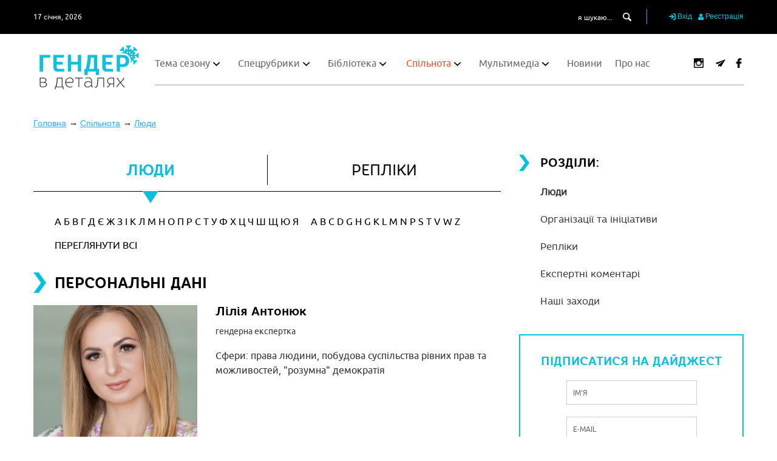

--- FILE ---
content_type: text/html; charset=utf-8
request_url: https://genderindetail.org.ua/community/people/liliya-antonyuk.html
body_size: 18919
content:

  <!DOCTYPE html>
<!--[if IE 8]><html class="no-js ie lt-ie9"><![endif]-->
<!--[if IE 9]><html class="no-js ie lt-ie10"><![endif]-->
<html>
<head>
    <meta http-equiv="content-type" content="text/html; charset=utf-8"/>
    <meta name="viewport" content="width=device-width, initial-scale=1.0">
    

    <title>Люди – Спільнота – Бібліотека</title>

                <meta name="description" content="Автор(к)и та активні користувачки ресурсу «Гендер в деталях».">        <meta name="Keywords" content="журналістки, соціологи, автори на тему гендеру, автори, що пишуть про фемінізм, феміністичні авторки">    
	
    <meta name="author" content="">
    <meta property='og:image' content='https://genderindetail.org.ua/images/gender_tpl/img/icons/social/spring.png'>   

    
    <link rel="icon" href="/images/favicon.ico.ico" type="image/x-icon">
    <link rel="shortcut icon" href="/images/favicon.ico.ico" type="image/x-icon">

    
    <link rel="stylesheet" href="/images/gender_tpl/dist/colorbox/colorbox.css">
    <link rel='stylesheet' href='/images/gender_tpl/dist/main.css?'>
    <link rel='stylesheet' href='/images/plugins/password/style.css?'>
    <link rel='stylesheet' href='/images/gender_tpl/dist/yaz_style.css?x=11'>
    <link rel="stylesheet" href="/images/plugins/smart_cookie/smart_cookie.css?v=3">

    <script src="/images/gender_tpl/js/MainScripts/modernizr.js" type="3db46f2843ba2d2855486b96-text/javascript"></script>
    <script src="/images/gender_tpl/js/MainScripts/jquery-1.11.3.min.js" type="3db46f2843ba2d2855486b96-text/javascript"></script>
    <script src="/images/gender_tpl/js/MainScripts/jquery.cookie.js" type="3db46f2843ba2d2855486b96-text/javascript"></script>
    <script defer src="/images/gender_tpl/js/owl.carousel.min.js" type="3db46f2843ba2d2855486b96-text/javascript"></script>
    <script defer src="/images/gender_tpl/js/jquery.carouFredSel-6.2.1-packed.js" type="3db46f2843ba2d2855486b96-text/javascript"></script>
    <script defer src="/images/gender_tpl/js/helper-plugins/jquery.mousewheel.min.js" type="3db46f2843ba2d2855486b96-text/javascript"></script>
    <script defer src="/images/gender_tpl/js/helper-plugins/jquery.touchSwipe.min.js" type="3db46f2843ba2d2855486b96-text/javascript"></script>
    <script defer src="/images/gender_tpl/js/helper-plugins/jquery.transit.min.js" type="3db46f2843ba2d2855486b96-text/javascript"></script>
    <script defer src="/images/gender_tpl/js/helper-plugins/jquery.ba-throttle-debounce.min.js" type="3db46f2843ba2d2855486b96-text/javascript"></script>
    <script defer src="/images/gender_tpl/js/jquery.flexslider.js" type="3db46f2843ba2d2855486b96-text/javascript"></script>
    <script defer src="/images/gender_tpl/js/jquery.colorbox.js" type="3db46f2843ba2d2855486b96-text/javascript"></script> 
    <script src="/images/gender_tpl/js/lazysizes.min.js" async="" type="3db46f2843ba2d2855486b96-text/javascript"></script> 

    <!-- http://ruseller.com/lessons.php?rub=28&id=472 -->
    <script defer src="/images/plugins/password/secure.js?" type="3db46f2843ba2d2855486b96-text/javascript"></script>

    <!-- Facebook Pixel Code -->
    <script type="3db46f2843ba2d2855486b96-text/javascript">
    !function(f,b,e,v,n,t,s)
    {if(f.fbq)return;n=f.fbq=function(){n.callMethod?
        n.callMethod.apply(n,arguments):n.queue.push(arguments)};
        if(!f._fbq)f._fbq=n;n.push=n;n.loaded=!0;n.version='2.0';
        n.queue=[];t=b.createElement(e);t.async=!0;
        t.src=v;s=b.getElementsByTagName(e)[0];
        s.parentNode.insertBefore(t,s)}(window,document,'script',
        'https://connect.facebook.net/en_US/fbevents.js');
    fbq('init', '867425476796217');
    fbq('track', 'PageView');
    </script>
    <noscript>
        <img height="1" width="1"
             src="https://www.facebook.com/tr?id=867425476796217&ev=PageView
&noscript=1"/>
    </noscript>
    <!-- End Facebook Pixel Code -->

</head>

<body class="winter">

<div id="overlay">
    <table class="overlay-layout">
        <tr>
            <td class="overlay-layout__container">

            </td>
        </tr>
    </table>
</div>
<div id='wrapper'>
    <div id="up_button" class="animated cursor-pointer fontello icon-up-open-big hover-btn"></div>
    <header class="animated">
        <div class="header-top-part animated black-background">
            <div class="wrapper-container padding-horizontal-15 padding-vertical-15 clear-fix">
                <div class="date white animated font-12 ubuntu-regular float-left">17 січня, 2026</div>

                <div class="personal-cabinet float-right">
                    <button class="search-btn modal-button animated display-inline-block vertical-align-middle cursor-pointer">
                        <span class="fontello modal-button__icon icon-search display-inline-block vertical-align-middle"></span>
                    </button>


                                        <button class="modal-button animated display-inline-block vertical-align-middle cursor-pointer" data-popup="sign_in">
                        <span class="fontello modal-button__icon icon-login display-inline-block vertical-align-middle"></span>
                        <span class="modal-button__text display-inline-block vertical-align-middle">Вхід</span>
                    </button>
                    <button class="modal-button animated display-inline-block vertical-align-middle cursor-pointer" data-popup="registration1">
                        <span class="fontello modal-button__icon icon-user display-inline-block vertical-align-middle"></span>
                        <span class="modal-button__text display-inline-block vertical-align-middle">Реєстрація</span>
                    </button>
                    


                </div>

                <form action="/search/" id="search" class="search-form float-right">
                    <input type="text" name="q" class="animated search-form__input-text white ubuntu-regular font-12 display-inline-block vertical-align-middle" placeholder="я шукаю..." value="">
                    <input type="submit" id="search-submit" value="0">
                    <label for="search-submit" class="animated fontello icon-search white search-form__input-submit cursor-pointer display-inline-block vertical-align-middle"></label>
                </form>
            </div>
        </div>
        <div class="header-bottom-part animated white-background">
            <div class="wrapper-container padding-horizontal-15 padding-vertical-15">
                <div class="header-bottom-part__inner animated container-relative-width100">
                    <a href="/" class="logo animated header-logo float-left display-block position-absolute"></a>
                    <div class="header-bottom-part__menu-container clear-fix container-relative-width100">
                        <div class="menu-btn animated float-left cursor-pointer">
                            <span class="animated display-block"></span>
                            <span class="animated display-block"></span>
                            <span class="animated display-block"></span>
                        </div>
                        <div class="main-site-menu animated float-left">
                            <div class="background-close"></div>
                            <span class="menu-close-btn animated cursor-pointer fontello icon-cancel"></span>

                              <ul class='main-site-menu__inner ubuntu-regular'><li class='main-site-menu__inner-container'><a href='/season-topic/' class='main-site-menu__inner-item animated text-decoration-none'>Тема сезону</a>    <ul class='sub-menu'>  <li class='sub-menu__container'><a href='/season-topic/dosvidy-viyny/' class='sub-menu__item animated text-decoration-none'>Досвіди війни</a>  </li>  <li class='sub-menu__container'><a href='/season-topic/gender-after-euromaidan/' class='sub-menu__item animated text-decoration-none'>Гендер після Євромайдану</a>  </li>  <li class='sub-menu__container'><a href='/season-topic/feminism-in-detail/' class='sub-menu__item animated text-decoration-none'>Фемінізм в деталях</a>  </li>  <li class='sub-menu__container'><a href='/season-topic/feminist_utopia/' class='sub-menu__item animated text-decoration-none'>Феміністична утопія</a>  </li>  <li class='sub-menu__container'><a href='/season-topic/polityka/' class='sub-menu__item animated text-decoration-none'>Жінок - у політику!</a>  </li>  <li class='sub-menu__container'><a href='/season-topic/mater-batkiv/' class='sub-menu__item animated text-decoration-none'>Материнство й батьківство</a>  </li>  <li class='sub-menu__container'><a href='/season-topic/seksualnist/' class='sub-menu__item animated text-decoration-none'>Сексуальність</a>  </li>  <li class='sub-menu__container'><a href='/season-topic/tema-sezonu/' class='sub-menu__item animated text-decoration-none'>Тілесність</a>  </li>  <li class='sub-menu__container'><a href='/season-topic/osvita-i-prosvita/' class='sub-menu__item animated text-decoration-none'>Освіта і просвіта</a>  </li>  <li class='sub-menu__container'><a href='/season-topic/genderne-nasilstvo/' class='sub-menu__item animated text-decoration-none'>Гендерне насильство</a>  </li> </ul> </li><li class='main-site-menu__inner-container'><a href='/spetsialni-rubriki/' class='main-site-menu__inner-item animated text-decoration-none'>Спецрубрики</a>    <ul class='sub-menu'>  <li class='sub-menu__container'><a href='/spetsialni-rubriki/literatura/' class='sub-menu__item animated text-decoration-none'>Література</a>  </li>  <li class='sub-menu__container'><a href='/spetsialni-rubriki/seksualnist/' class='sub-menu__item animated text-decoration-none'>Сексуальна освіта</a>  </li>  <li class='sub-menu__container'><a href='/spetsialni-rubriki/bezstrashni/' class='sub-menu__item animated text-decoration-none'>Безстрашні: вони творять фемінізм в Україні</a>  </li>  <li class='sub-menu__container'><a href='/spetsialni-rubriki/porady-batkam/' class='sub-menu__item animated text-decoration-none'>Поради батькам</a>  </li>  <li class='sub-menu__container'><a href='/spetsialni-rubriki/legal-advice/' class='sub-menu__item animated text-decoration-none'>Юридична консультація</a>  </li>  <li class='sub-menu__container'><a href='/spetsialni-rubriki/vplyvovi_svit/' class='sub-menu__item animated text-decoration-none'>Впливові: світ</a>  </li>  <li class='sub-menu__container'><a href='/spetsialni-rubriki/vplyvovi_ukraina/' class='sub-menu__item animated text-decoration-none'>Впливові: Україна</a>  </li>  <li class='sub-menu__container'><a href='/spetsialni-rubriki/heforshe/' class='sub-menu__item animated text-decoration-none'>#HeForShe</a>  </li>  <li class='sub-menu__container'><a href='/spetsialni-rubriki/sekysm_patrul/' class='sub-menu__item animated text-decoration-none'>#Сексизм_патруль</a>  </li>  <li class='sub-menu__container'><a href='/spetsialni-rubriki/english-literature-on-genden-in-ukraine/' class='sub-menu__item animated text-decoration-none'>Collection of English Literature on Gender Issues in Ukraine</a>  </li>  <li class='sub-menu__container'><a href='/spetsialni-rubriki/recommendations/' class='sub-menu__item animated text-decoration-none'>Приятельська рекомендація</a>  </li>  <li class='sub-menu__container'><a href='/spetsialni-rubriki/zhinky-v-tsyfrovizatsii/' class='sub-menu__item animated text-decoration-none'>Жінки в цифровізації</a>  </li>  <li class='sub-menu__container'><a href='/spetsialni-rubriki/zhinky-yaki-toruyit-novi-shliachy/' class='sub-menu__item animated text-decoration-none'>«Жінки, які торують нові шляхи»</a>  </li>  <li class='sub-menu__container'><a href='/spetsialni-rubriki/egoism-u-materynstvi/' class='sub-menu__item animated text-decoration-none'>Здоровий егоїзм у материнстві</a>  </li>  <li class='sub-menu__container'><a href='/spetsialni-rubriki/osvita-i-gender-u-viynu/' class='sub-menu__item animated text-decoration-none'>Освіта й гендер під час війни</a>  </li> </ul> </li><li class='main-site-menu__inner-container'><a href='/library/' class='main-site-menu__inner-item animated text-decoration-none'>Бібліотека</a>    <ul class='sub-menu'>  <li class='sub-menu__container'><a href='/library/tematichni-vidannya/' class='sub-menu__item animated text-decoration-none'>Тематичні видання</a>  </li>  <li class='sub-menu__container'><a href='/library/authors/' class='sub-menu__item animated text-decoration-none'>Автор(к)и</a>  </li>  <li class='sub-menu__container'><a href='/library/akademichni-teorii/' class='sub-menu__item animated text-decoration-none'>Академічні теорії</a>  </li>  <li class='sub-menu__container'><a href='/library/ekonomika/' class='sub-menu__item animated text-decoration-none'>Економіка</a>  </li>  <li class='sub-menu__container'><a href='/library/identichnosti/' class='sub-menu__item animated text-decoration-none'>Ідентичності</a> <ul class='sub-menu-2'><li class='sub-menu-2__item animated'><a href='/library/identichnosti/geteroseksualnist/' class='sub-menu-2__link animated text-decoration-none'>Гетеросексуальність</a></li><li class='sub-menu-2__item animated'><a href='/library/identichnosti/lgbtika/' class='sub-menu-2__link animated text-decoration-none'>ЛГБТІКА</a></li><li class='sub-menu-2__item animated'><a href='/library/identichnosti/maskulinnist/' class='sub-menu-2__link animated text-decoration-none'>Маскулінність</a></li><li class='sub-menu-2__item animated'><a href='/library/identichnosti/feminnist/' class='sub-menu-2__link animated text-decoration-none'>Фемінність</a></li><li class='sub-menu-2__item animated'><a href='/library/identichnosti/transgenderism/' class='sub-menu-2__link animated text-decoration-none'>Трансгендерність</a></li></ul> </li>  <li class='sub-menu__container'><a href='/library/istoriya-i-pamyat/' class='sub-menu__item animated text-decoration-none'>Історія і пам’ять</a> <ul class='sub-menu-2'><li class='sub-menu-2__item animated'><a href='/library/istoriya-i-pamyat/istoriya-feminizmu/' class='sub-menu-2__link animated text-decoration-none'>Історія фемінізму</a></li></ul> </li>  <li class='sub-menu__container'><a href='/library/mistetstvo/' class='sub-menu__item animated text-decoration-none'>Мистецтво</a>  </li>  <li class='sub-menu__container'><a href='/library/mova-i-literatura/' class='sub-menu__item animated text-decoration-none'>Мова і література</a>  </li>  <li class='sub-menu__container'><a href='/library/medicine/' class='sub-menu__item animated text-decoration-none'>Медицина</a>  </li>  <li class='sub-menu__container'><a href='/library/nauka-i-tehnologii/' class='sub-menu__item animated text-decoration-none'>Наука і технології</a>  </li>  <li class='sub-menu__container'><a href='/library/osvita/' class='sub-menu__item animated text-decoration-none'>Освіта</a>  </li>  <li class='sub-menu__container'><a href='/library/osobiste-yak-politichne/' class='sub-menu__item animated text-decoration-none'>Особисте як політичне</a> <ul class='sub-menu-2'><li class='sub-menu-2__item animated'><a href='/library/osobiste-yak-politichne/emotsii/' class='sub-menu-2__link animated text-decoration-none'>Емоції</a></li><li class='sub-menu-2__item animated'><a href='/library/osobiste-yak-politichne/reproduktivni-praktiki/' class='sub-menu-2__link animated text-decoration-none'>Репродуктивні практики</a></li><li class='sub-menu-2__item animated'><a href='/library/osobiste-yak-politichne/seksualnist/' class='sub-menu-2__link animated text-decoration-none'>Сексуальність</a></li><li class='sub-menu-2__item animated'><a href='/library/osobiste-yak-politichne/simji/' class='sub-menu-2__link animated text-decoration-none'>Сім’ї</a></li><li class='sub-menu-2__item animated'><a href='/library/osobiste-yak-politichne/tilesnosti/' class='sub-menu-2__link animated text-decoration-none'>Тілесності</a></li><li class='sub-menu-2__item animated'><a href='/library/osobiste-yak-politichne/genderne-nasilstvo/' class='sub-menu-2__link animated text-decoration-none'>Гендерне насильство</a></li></ul> </li>  <li class='sub-menu__container'><a href='/library/planeta-zemlya/' class='sub-menu__item animated text-decoration-none'>Планета Земля</a>  </li>  <li class='sub-menu__container'><a href='/library/politika/' class='sub-menu__item animated text-decoration-none'>Політика</a>  </li>  <li class='sub-menu__container'><a href='/library/pravo/' class='sub-menu__item animated text-decoration-none'>Право</a>  </li>  <li class='sub-menu__container'><a href='/library/retsenzii/' class='sub-menu__item animated text-decoration-none'>Рецензії</a>  </li>  <li class='sub-menu__container'><a href='/library/sport/' class='sub-menu__item animated text-decoration-none'>Спорт</a>  </li>  <li class='sub-menu__container'><a href='/library/suspilstvo/' class='sub-menu__item animated text-decoration-none'>Суспільство</a>  </li>  <li class='sub-menu__container'><a href='/library/ukraina/' class='sub-menu__item animated text-decoration-none'>Україна</a>  </li>  <li class='sub-menu__container'><a href='/library/feministichniy-ruh/' class='sub-menu__item animated text-decoration-none'>Феміністичний рух</a> <ul class='sub-menu-2'><li class='sub-menu-2__item animated'><a href='/library/feministichniy-ruh/8bereznia/' class='sub-menu-2__link animated text-decoration-none'>8 Березня</a></li></ul> </li>  <li class='sub-menu__container'><a href='/library/philosophy/' class='sub-menu__item animated text-decoration-none'>Філософія</a>  </li>  <li class='sub-menu__container'><a href='/library/architecture/' class='sub-menu__item animated text-decoration-none'>Архітектура</a>  </li>  <li class='sub-menu__container'><a href='/library/urbanism/' class='sub-menu__item animated text-decoration-none'>Урбанізм</a>  </li> </ul> </li> <li class='main-site-menu__inner-container active'><a href='/community/' class='main-site-menu__inner-item animated text-decoration-none'>Спільнота</a>    <ul class='sub-menu'>  <li class='sub-menu__container active'><a href='/community/people/' class='sub-menu__item animated text-decoration-none'>Люди</a>  </li>  <li class='sub-menu__container'><a href='/community/organizations/' class='sub-menu__item animated text-decoration-none'>Організації та ініціативи</a>  </li>  <li class='sub-menu__container'><a href='/community/comments/' class='sub-menu__item animated text-decoration-none'>Репліки</a>  </li>  <li class='sub-menu__container'><a href='/community/expert-comments/' class='sub-menu__item animated text-decoration-none'>Експертні коментарі</a>  </li>  <li class='sub-menu__container'><a href='/community/nashi-zakhody/' class='sub-menu__item animated text-decoration-none'>Наші заходи</a>  </li> </ul> </li><li class='main-site-menu__inner-container'><a href='/media/' class='main-site-menu__inner-item animated text-decoration-none'>Мультимедіа</a>    <ul class='sub-menu'>  <li class='sub-menu__container'><a href='/media/video/' class='sub-menu__item animated text-decoration-none'>Відео</a>  </li>  <li class='sub-menu__container'><a href='/media/audio/' class='sub-menu__item animated text-decoration-none'>Аудіо</a>  </li>  <li class='sub-menu__container'><a href='/media/photo/' class='sub-menu__item animated text-decoration-none'>Зображення</a>  </li>  <li class='sub-menu__container'><a href='https://genderindetail.org.ua/media/vystavky/index.html' class='sub-menu__item animated text-decoration-none'>Виставки</a> <ul class='sub-menu-2'><li class='sub-menu-2__item animated'><a href='https://genderindetail.org.ua/media/vystavky/15-women' class='sub-menu-2__link animated text-decoration-none'>«Жінки, які торують нові шляхи»</a></li></ul> </li> </ul> </li><li class='main-site-menu__inner-container'><a href='/news/' class='main-site-menu__inner-item animated text-decoration-none'>Новини</a>   </li><li class='main-site-menu__inner-container'><a href='/about/' class='main-site-menu__inner-item animated text-decoration-none'>Про нас</a>   </li></ul>

                        </div>
                        <div class="animated float-right social-box position-relative z-index-1">
                            <a href='https://www.instagram.com/genderindetail/'  target='_blank' class='social-box__item animated fontello icon-instagram text-decoration-none white red-hover display-inline-block vertical-align-middle'
 style='margin-left: 16px;'>
                            <img src='/images/gender_tpl/img/icons/social/instagram-logo.png' alt=''>
                            </a>                            <a href='https://t.me/genderindetail'  target='_blank' class='social-box__item animated fontello icon-tlg text-decoration-none white red-hover display-inline-block vertical-align-middle'
 style='margin-left: 16px;'>
                            <img src='/images/gender_tpl/img/icons/social/paper-plane.png' alt=''></a>
                            <a href='https://www.facebook.com/genderindetail/'  target='_blank' class='social-box__item animated fontello icon-faceboo1k text-decoration-none white red-hover display-inline-block vertical-align-middle'
                           style='margin-left: 10px;'>
                            <img src='/images/gender_tpl/img/icons/social/facebook-logo.png' alt=''></a>                                                                                    
                        </div>
                    </div>
                </div>

                
            </div>
        </div>
    </header>
    <div class="site-middle container-relative_width100 animated">



<div class="tpl-block-list">
    <div class="container-relative-width100">
        <div class="wrapper-container padding-horizontal-15 padding-vertical-15 clear-fix">
                        <ol class='breadcrumb' itemscope='' itemtype='https://schema.org/BreadcrumbList'>
                <li itemprop='itemListElement' itemscope='' itemtype='https://schema.org/ListItem'>
                    <a itemprop='item' href='https://genderindetail.org.ua/'>
                        <span itemprop='name'>Головна</span>
                        <meta itemprop='position' content='1' />
                    </a>
                </li>
                                                                                <li itemprop='itemListElement' itemscope='' itemtype='https://schema.org/ListItem'>
                    <a itemprop='item' href='https://genderindetail.org.ua/community/'>
                        <span itemprop='name'>Спільнота</span>
                        <meta itemprop='position' content='2' />
                    </a>
                </li>
                                                                                                                                <li itemprop='itemListElement' itemscope='' itemtype='https://schema.org/ListItem'>
                    <a itemprop='item' href='https://genderindetail.org.ua/community/people/'>
                        <span itemprop='name'>Люди</span>
                        <meta itemprop='position' content='3' />
                    </a>
                </li>
                                                                                                                                <li itemprop='itemListElement' itemscope='' itemtype='https://schema.org/ListItem'>
                    <a itemprop='item' href='https://genderindetail.org.ua/community/people/liliya-antonyuk.html'>
                        <span itemprop='name'>Антонюк Лілія</span>
                        <meta itemprop='position' content='4' />
                    </a>
                </li>
                            </ol>
        </div>

    </div>
</div>

<div class="wrapper-container padding-horizontal-15 padding-vertical-30 clear-fix">
    <div class="content-container float-left container-relative-width100">
         <main class="content float-left container-relative-width100">

                                
                    <div class="themes-previous-season container-relative-width100">
                    <div class="heading-1 core-rhino-bold">Попередні Теми Сезону </div>
                            <span class="animated show-themes-menu fontello icon-down-open-mini position-absolute z-index-1 cursor-pointer"></span>
                        <ul class='themes-previous-season__menu animated container-relative-width100'> 
<li class='themes-previous-season__menu-item   animated'>
  <a href='/season-topic/dosvidy-viyny/' class='animated core-rhino-regular grey text-decoration-none themes-previous-season__menu-link'>Досвіди війни</a>
</li>

<li class='themes-previous-season__menu-item   animated'>
  <a href='/season-topic/gender-after-euromaidan/' class='animated core-rhino-regular grey text-decoration-none themes-previous-season__menu-link'>Гендер після Євромайдану</a>
</li>

<li class='themes-previous-season__menu-item   animated'>
  <a href='/season-topic/feminism-in-detail/' class='animated core-rhino-regular grey text-decoration-none themes-previous-season__menu-link'>Фемінізм в деталях</a>
</li>

<li class='themes-previous-season__menu-item   animated'>
  <a href='/season-topic/feminist_utopia/' class='animated core-rhino-regular grey text-decoration-none themes-previous-season__menu-link'>Феміністична утопія</a>
</li>

<li class='themes-previous-season__menu-item   animated'>
  <a href='/season-topic/polityka/' class='animated core-rhino-regular grey text-decoration-none themes-previous-season__menu-link'>Жінок - у політику!</a>
</li>

<li class='themes-previous-season__menu-item   animated'>
  <a href='/season-topic/mater-batkiv/' class='animated core-rhino-regular grey text-decoration-none themes-previous-season__menu-link'>Материнство й батьківство</a>
</li>

<li class='themes-previous-season__menu-item   animated'>
  <a href='/season-topic/seksualnist/' class='animated core-rhino-regular grey text-decoration-none themes-previous-season__menu-link'>Сексуальність</a>
</li>

<li class='themes-previous-season__menu-item   animated'>
  <a href='/season-topic/tema-sezonu/' class='animated core-rhino-regular grey text-decoration-none themes-previous-season__menu-link'>Тілесність</a>
</li>

<li class='themes-previous-season__menu-item   animated'>
  <a href='/season-topic/osvita-i-prosvita/' class='animated core-rhino-regular grey text-decoration-none themes-previous-season__menu-link'>Освіта і просвіта</a>
</li>

<li class='themes-previous-season__menu-item   animated'>
  <a href='/season-topic/genderne-nasilstvo/' class='animated core-rhino-regular grey text-decoration-none themes-previous-season__menu-link'>Гендерне насильство</a>
</li>
</ul> 
                    </div>
                                
               

                    <div class="communities container-relative-width100">
                        <div class="communities-categories container-relative-width100 clear-fix">
                            <span class="animated communities-categories__item float-left h2 core-rhino-bold text-center text-uppercase active">Люди</span>
                            <a href="/community/comments/" class="animated communities-categories__item float-left text-decoration-none h2 core-rhino-regular text-center text-uppercase">репліки</a>
                        </div>
                        
                                               
                        <div class="sort-box container-relative-width100">
                            <div class="alphabet-box cyrillic display-inline-block vertical-align-middle">
                                                                                                        <a href="/community/people/?letter=а" class="animated text-decoration-none ubuntu-regular black display-inline-block vertical-align-middle text-uppercase alphabet-item">а</a>
                                                                                                        <a href="/community/people/?letter=б" class="animated text-decoration-none ubuntu-regular black display-inline-block vertical-align-middle text-uppercase alphabet-item">б</a>
                                                                                                        <a href="/community/people/?letter=в" class="animated text-decoration-none ubuntu-regular black display-inline-block vertical-align-middle text-uppercase alphabet-item">в</a>
                                                                                                        <a href="/community/people/?letter=г" class="animated text-decoration-none ubuntu-regular black display-inline-block vertical-align-middle text-uppercase alphabet-item">г</a>
                                                                                                        <a href="/community/people/?letter=д" class="animated text-decoration-none ubuntu-regular black display-inline-block vertical-align-middle text-uppercase alphabet-item">д</a>
                                                                                                                                            <a href="/community/people/?letter=є" class="animated text-decoration-none ubuntu-regular black display-inline-block vertical-align-middle text-uppercase alphabet-item">є</a>
                                                                                                        <a href="/community/people/?letter=ж" class="animated text-decoration-none ubuntu-regular black display-inline-block vertical-align-middle text-uppercase alphabet-item">ж</a>
                                                                                                        <a href="/community/people/?letter=з" class="animated text-decoration-none ubuntu-regular black display-inline-block vertical-align-middle text-uppercase alphabet-item">з</a>
                                                                                                                                            <a href="/community/people/?letter=і" class="animated text-decoration-none ubuntu-regular black display-inline-block vertical-align-middle text-uppercase alphabet-item">і</a>
                                                                                                                                                                                <a href="/community/people/?letter=к" class="animated text-decoration-none ubuntu-regular black display-inline-block vertical-align-middle text-uppercase alphabet-item">к</a>
                                                                                                        <a href="/community/people/?letter=л" class="animated text-decoration-none ubuntu-regular black display-inline-block vertical-align-middle text-uppercase alphabet-item">л</a>
                                                                                                        <a href="/community/people/?letter=м" class="animated text-decoration-none ubuntu-regular black display-inline-block vertical-align-middle text-uppercase alphabet-item">м</a>
                                                                                                        <a href="/community/people/?letter=н" class="animated text-decoration-none ubuntu-regular black display-inline-block vertical-align-middle text-uppercase alphabet-item">н</a>
                                                                                                        <a href="/community/people/?letter=о" class="animated text-decoration-none ubuntu-regular black display-inline-block vertical-align-middle text-uppercase alphabet-item">о</a>
                                                                                                        <a href="/community/people/?letter=п" class="animated text-decoration-none ubuntu-regular black display-inline-block vertical-align-middle text-uppercase alphabet-item">п</a>
                                                                                                        <a href="/community/people/?letter=р" class="animated text-decoration-none ubuntu-regular black display-inline-block vertical-align-middle text-uppercase alphabet-item">р</a>
                                                                                                        <a href="/community/people/?letter=с" class="animated text-decoration-none ubuntu-regular black display-inline-block vertical-align-middle text-uppercase alphabet-item">с</a>
                                                                                                        <a href="/community/people/?letter=т" class="animated text-decoration-none ubuntu-regular black display-inline-block vertical-align-middle text-uppercase alphabet-item">т</a>
                                                                                                        <a href="/community/people/?letter=у" class="animated text-decoration-none ubuntu-regular black display-inline-block vertical-align-middle text-uppercase alphabet-item">у</a>
                                                                                                        <a href="/community/people/?letter=ф" class="animated text-decoration-none ubuntu-regular black display-inline-block vertical-align-middle text-uppercase alphabet-item">ф</a>
                                                                                                        <a href="/community/people/?letter=х" class="animated text-decoration-none ubuntu-regular black display-inline-block vertical-align-middle text-uppercase alphabet-item">х</a>
                                                                                                        <a href="/community/people/?letter=ц" class="animated text-decoration-none ubuntu-regular black display-inline-block vertical-align-middle text-uppercase alphabet-item">ц</a>
                                                                                                        <a href="/community/people/?letter=ч" class="animated text-decoration-none ubuntu-regular black display-inline-block vertical-align-middle text-uppercase alphabet-item">ч</a>
                                                                                                        <a href="/community/people/?letter=ш" class="animated text-decoration-none ubuntu-regular black display-inline-block vertical-align-middle text-uppercase alphabet-item">ш</a>
                                                                                                        <a href="/community/people/?letter=щ" class="animated text-decoration-none ubuntu-regular black display-inline-block vertical-align-middle text-uppercase alphabet-item">щ</a>
                                                                                                                                            <a href="/community/people/?letter=ю" class="animated text-decoration-none ubuntu-regular black display-inline-block vertical-align-middle text-uppercase alphabet-item">ю</a>
                                                                                                        <a href="/community/people/?letter=я" class="animated text-decoration-none ubuntu-regular black display-inline-block vertical-align-middle text-uppercase alphabet-item">я</a>
                                                                
                            </div>
                            <div class="alphabet-box latin display-inline-block vertical-align-middle">
                                                                                                        <a href="/community/people/?letter=a" class="animated text-decoration-none ubuntu-regular black display-inline-block vertical-align-middle text-uppercase alphabet-item">a</a>
                                                                                                        <a href="/community/people/?letter=b" class="animated text-decoration-none ubuntu-regular black display-inline-block vertical-align-middle text-uppercase alphabet-item">b</a>
                                                                                                        <a href="/community/people/?letter=c" class="animated text-decoration-none ubuntu-regular black display-inline-block vertical-align-middle text-uppercase alphabet-item">c</a>
                                                                                                        <a href="/community/people/?letter=d" class="animated text-decoration-none ubuntu-regular black display-inline-block vertical-align-middle text-uppercase alphabet-item">d</a>
                                                                                                                                                                                <a href="/community/people/?letter=g" class="animated text-decoration-none ubuntu-regular black display-inline-block vertical-align-middle text-uppercase alphabet-item">g</a>
                                                                                                        <a href="/community/people/?letter=h" class="animated text-decoration-none ubuntu-regular black display-inline-block vertical-align-middle text-uppercase alphabet-item">h</a>
                                                                                                                                            <a href="/community/people/?letter=g" class="animated text-decoration-none ubuntu-regular black display-inline-block vertical-align-middle text-uppercase alphabet-item">g</a>
                                                                                                        <a href="/community/people/?letter=k" class="animated text-decoration-none ubuntu-regular black display-inline-block vertical-align-middle text-uppercase alphabet-item">k</a>
                                                                                                        <a href="/community/people/?letter=l" class="animated text-decoration-none ubuntu-regular black display-inline-block vertical-align-middle text-uppercase alphabet-item">l</a>
                                                                                                        <a href="/community/people/?letter=m" class="animated text-decoration-none ubuntu-regular black display-inline-block vertical-align-middle text-uppercase alphabet-item">m</a>
                                                                                                        <a href="/community/people/?letter=n" class="animated text-decoration-none ubuntu-regular black display-inline-block vertical-align-middle text-uppercase alphabet-item">n</a>
                                                                                                                                            <a href="/community/people/?letter=p" class="animated text-decoration-none ubuntu-regular black display-inline-block vertical-align-middle text-uppercase alphabet-item">p</a>
                                                                                                                                                                                <a href="/community/people/?letter=s" class="animated text-decoration-none ubuntu-regular black display-inline-block vertical-align-middle text-uppercase alphabet-item">s</a>
                                                                                                        <a href="/community/people/?letter=t" class="animated text-decoration-none ubuntu-regular black display-inline-block vertical-align-middle text-uppercase alphabet-item">t</a>
                                                                                                                                            <a href="/community/people/?letter=v" class="animated text-decoration-none ubuntu-regular black display-inline-block vertical-align-middle text-uppercase alphabet-item">v</a>
                                                                                                        <a href="/community/people/?letter=w" class="animated text-decoration-none ubuntu-regular black display-inline-block vertical-align-middle text-uppercase alphabet-item">w</a>
                                                                                                                                                                                <a href="/community/people/?letter=z" class="animated text-decoration-none ubuntu-regular black display-inline-block vertical-align-middle text-uppercase alphabet-item">z</a>
                                                                
                            </div>
                            <div class="more-authors display-inline-block vertical-align-middle">
                                <a href="/community/people/" class="animated text-decoration-none ubuntu-regular black display-inline-block vertical-align-middle text-uppercase alphabet-item">Переглянути Всі </a>
                            </div>
                        </div>
                        
                       
                        
                        
                    </div>
                    
                    <div class="clear_big"></div>
                    
                    <div class="authors-container container-relative-width100">
                        <div class="letter-category container-relative-width100">
                
                <!-- content -->
                        
                    
                         <h1 class="heading-1 core-rhino-bold">Персональні дані</h1>
                         <div class="authors-container container-relative-width100">
                                <div class="author-box container-relative-width100 clear-fix one-author">
                                                                                    <img src="/netcat_files/profile/290/Antoniuk_Liliia.jpg?472749821" alt="Лілія Антонюк" class="author-image animated">
                                                                                <div class="author-name-box"><a href="" class="animated text-decoration-none core-rhino-bold author-name__link">Лілія Антонюк</a></div>
                                         <div class="community-box__about container-relative-width100 ubuntu-regular">гендерна експертка</div>
                                         
                                                                                 
                                        <div class="author-description-box container-relative-width100 ubuntu-regular">Сфери: права людини, побудова суспільства рівних прав та можливостей, &quot;розумна&quot; демократія</div>
                                    </div>
                            </div>
                    
                    <!-- /content -->
                            
                        </div>
                    </div>
                  
                    

 <div class="clear_big"></div><div class="clear_big"></div><div class="clear_big"></div>
    


        <div class="community container-relative-width100">
                                <div class="heading-2 core-rhino-bold">Статті користувача</div>
                                                            
                                                                
                          
                          

                            <div class="community-box">
                                <div class="community-box__author container-relative-width100 clear-fix">
                                                                
                                                                            <div class="community-box__title-box"><a href="/community/comments/hochesh-u-es-gotuysya-do-togo-scho-evropeyski-zhinki-rulyat.html" class="animated community-box__title-link core-rhino-bold text-decoration-none">Хочеш у ЄС? Готуйся до того, що європейські жінки «рулять»</a></div>
                                     
                                    
                                </div>
                                
                                <div class="community-box__description container-relative-width100 ubuntu-regular">
                                    <p>Моя новинна стрічка Facebook знову перетворилась на платформу для політичних дебатів.
Цього разу їх оживила інформація про те, як відбулось перше засідання ВРУ IX скликання 29 серпня 2019. І поки усі обговорюють розподілів мандатів, місць та посад у новообраному українському парламенті, пропоную пр ...</p>                                </div>
                            </div>

                            <div class="community-box">
                                <div class="community-box__author container-relative-width100 clear-fix">
                                                                
                                                                            <div class="community-box__title-box"><a href="/community/comments/u-kiivi-proyshov-pershiy-zahid-u-mezhah-proektu-uspih-kozhnoi-zhinki-rozpochni-sviy-biznes-vzhe-sogodni.html" class="animated community-box__title-link core-rhino-bold text-decoration-none">У Києві пройшов перший захід у межах проекту &quot;Успіх кожної жінки: Розпочни свій бізнес вже сьогодні!&quot;</a></div>
                                     
                                    
                                </div>
                                
                                <div class="community-box__description container-relative-width100 ubuntu-regular">
                                    <p>19 травня 2018 у Києві відбулась перша подія у межах проекту &laquo;Успіх кожної жінки: Розпочни свій бізнес вже сьогодні!&raquo; - лекція-практикум від Ірини Рубіс та Вікторії Пархоменко. Проект продовжується - наступна зустріч - 30 червня.
Ірина Рубіс - керівниця незалежного бізнес/медіа бюро еko ...</p>                                </div>
                            </div>

                            <div class="community-box">
                                <div class="community-box__author container-relative-width100 clear-fix">
                                                                
                                                                            <div class="community-box__title-box"><a href="/community/comments/comments_127.html" class="animated community-box__title-link core-rhino-bold text-decoration-none">Толерантність, «Борщ» та гендер, або роздуми на тему «поваги» як базисної цінності суспільства</a></div>
                                     
                                    
                                </div>
                                
                                <div class="community-box__description container-relative-width100 ubuntu-regular">
                                    <p>Пролог

«Для мене виховання толерантності полягає в тому, що створюється якась безпечна атмосфера, де можна бути іншим. Можна проявляти себе так, як ти себе відчуваєш, і інший тебе за це не поб’є.» – виконавча директорка освітнього центру «Простір толерантності» Анна Ленчовська.

«Я одинадцять м ...</p>                                </div>
                            </div>

                            <div class="community-box">
                                <div class="community-box__author container-relative-width100 clear-fix">
                                                                
                                                                            <div class="community-box__title-box"><a href="/community/comments/borotba-z-prekrasnim-chi-borotba-zaradi-prekrasnogo.html" class="animated community-box__title-link core-rhino-bold text-decoration-none">Боротьба з прекрасним чи боротьба заради прекрасного?</a></div>
                                     
                                    
                                </div>
                                
                                <div class="community-box__description container-relative-width100 ubuntu-regular">
                                    <p>Кажуть, що до безкінечності можна дивитись на те, як горить вогонь та тече вода. А ще на прекрасне оголене жіноче/чоловіче тіло. От тільки на вогонь доцільно дивитись, коли ви знаходитесь дружньою компанією у спеціально відведеному для проведення пікніка місці; на воду - з берегів живописного каньйо ...</p>                                </div>
                            </div>
</div>
  

                                               <form class="navForm">
                           <input name="task" value="showMore" type="hidden">
                           <input name="sub" value="23" type="hidden">
                           <input name="cc" value="25" type="hidden">
                           <input name="curpos" value="5" type="hidden">
                           <input name="listvars" value="nc_ctpl=217&amp;recNum=5&amp;targetObject=290&amp;label=AuthorArticles" type="hidden">
                           <input name="subLink" value="/community/comments/" type="hidden">
                           
                                                       
                            
                            
                        </form>                        
               
               


                 
                 
        </main>
    </div>
    <div class="sidebar animated float-left">


                <div class="themes-previous-season container-relative-width100">
              <div class='heading-2 core-rhino-bold'>Розділи:</div><ul class='themes-previous-season__menu animated container-relative-width100'> 
<li class='themes-previous-season__menu-item animated  active'>
  <a href='/community/people/' class='animated core-rhino-regular grey text-decoration-none themes-previous-season__menu-link'>Люди</a>
  
</li>

<li class='themes-previous-season__menu-item   animated'>
  <a href='/community/organizations/' class='animated core-rhino-regular grey text-decoration-none themes-previous-season__menu-link'>Організації та ініціативи</a>
</li>

<li class='themes-previous-season__menu-item   animated'>
  <a href='/community/comments/' class='animated core-rhino-regular grey text-decoration-none themes-previous-season__menu-link'>Репліки</a>
</li>

<li class='themes-previous-season__menu-item   animated'>
  <a href='/community/expert-comments/' class='animated core-rhino-regular grey text-decoration-none themes-previous-season__menu-link'>Експертні коментарі</a>
</li>

<li class='themes-previous-season__menu-item   animated'>
  <a href='/community/nashi-zakhody/' class='animated core-rhino-regular grey text-decoration-none themes-previous-season__menu-link'>Наші заходи</a>
</li>
</ul>        </div>
        <br>
    
        <!--
                <div class="themes-previous-season container-relative-width100">
                    <div class="heading-2 core-rhino-bold">Попередні Теми Сезону </div>
                                        <ul class='themes-previous-season__menu animated container-relative-width100'> 
<li class='themes-previous-season__menu-item   animated'>
  <a href='/season-topic/gender-after-euromaidan/' class='animated core-rhino-regular grey text-decoration-none themes-previous-season__menu-link'>Гендер після Євромайдану</a>
</li>

<li class='themes-previous-season__menu-item   animated'>
  <a href='/season-topic/feminism-in-detail/' class='animated core-rhino-regular grey text-decoration-none themes-previous-season__menu-link'>Фемінізм в деталях</a>
</li>

<li class='themes-previous-season__menu-item   animated'>
  <a href='/season-topic/feminist_utopia/' class='animated core-rhino-regular grey text-decoration-none themes-previous-season__menu-link'>Феміністична утопія</a>
</li>

<li class='themes-previous-season__menu-item   animated'>
  <a href='/season-topic/polityka/' class='animated core-rhino-regular grey text-decoration-none themes-previous-season__menu-link'>Жінок - у політику!</a>
</li>

<li class='themes-previous-season__menu-item   animated'>
  <a href='/season-topic/mater-batkiv/' class='animated core-rhino-regular grey text-decoration-none themes-previous-season__menu-link'>Материнство й батьківство</a>
</li>

<li class='themes-previous-season__menu-item   animated'>
  <a href='/season-topic/seksualnist/' class='animated core-rhino-regular grey text-decoration-none themes-previous-season__menu-link'>Сексуальність</a>
</li>

<li class='themes-previous-season__menu-item   animated'>
  <a href='/season-topic/tema-sezonu/' class='animated core-rhino-regular grey text-decoration-none themes-previous-season__menu-link'>Тілесність</a>
</li>

<li class='themes-previous-season__menu-item   animated'>
  <a href='/season-topic/osvita-i-prosvita/' class='animated core-rhino-regular grey text-decoration-none themes-previous-season__menu-link'>Освіта і просвіта</a>
</li>

<li class='themes-previous-season__menu-item   animated'>
  <a href='/season-topic/genderne-nasilstvo/' class='animated core-rhino-regular grey text-decoration-none themes-previous-season__menu-link'>Гендерне насильство</a>
</li>
</ul>                </div>
               -->


        <form action="#" method="post" class="subscribe animated container-relative-width100">
        <input name="task" value="addSubcribe" type="hidden">


        <span class="animated subscribe__title core-rhino-bold display-block container-relative-width100">Підписатися на дайджест</span>


        <div class="pink_error errorMsg" style="display: none; margin-top:20px">Сообщение</div>
        <div class="green_info informMsg" style="display: none;  margin-top:20px">Сообщение</div>

        <div class="formFields">
            <input type="text" name="name" class="animated subscribe__input-text display-block ubuntu-regular light-black" placeholder="ІМ'Я">
            <input type="text" name="email" class="animated subscribe__input-text display-block ubuntu-regular light-black" placeholder="E-MAIL">
            <input type="submit" class="animated subscribe__submit display-block ubuntu-regular text-uppercase hover-btn subscribeButton" value="Підписатися">
        </div>



    </form>

    <div class="sidebar-banner text-center container-relative-width100 clear-fix" style="">
    <a href="https://genderindetail.org.ua/season-topic/dosvidy-viyny/" target="_blank" ><img src="/netcat_files/77/86/dosvidy_viyny_baner.jpg"  title="Досвіди війни"   >  </a>
</div>
    <div class="sidebar-banner text-center container-relative-width100 clear-fix" style="">
    <a href="https://genderindetail.org.ua/media/vystavky/15-women" target="_blank" ><img src="/netcat_files/77/86/vystavka_slaider.jpg"  title="Жінки, що торують нові шляхи"   >  </a>
</div>

    <div class="news container-relative-width100">
                    <div class="heading-2 core-rhino-bold">Новини</div>
                    <div class="community-box">
                        <div class="community-box__author container-relative-width100 clear-fix">
                                                            <img src="/netcat_files/8/6/2025/sm2184-golovne_foto_BAM_thumb2.jpg" alt="Цивільні партнерства як іспит на демократію: чому це питання виживання та євроінтеграції" class="animated news-image">                            
                                                        <div class="community-box__title-box"><a href="/news/tsivilni-partnerstva-yak-ispit-na-demokratiyu-chomu-tse-pitannya-vizhivannya-ta-evrointegratsii-1342184.html" class="animated community-box__title-link core-rhino-bold text-decoration-none">Цивільні партнерства як іспит на демократію: чому це питання виживання та євроінтеграції</a></div>
                            <div class="community-box__author-box">
                                <span class="animated fontello icon-clock news-icon display-inline-block vertical-align-middle"></span>
                                <span class="animated news-date ubuntu-regular display-inline-block vertical-align-middle">06 грудня 2025</span>
                            </div>
                        </div>
                        <div class="community-box__description container-relative-width100 ubuntu-regular">Шлях законопроєкту про реєстровані партнерства в Україні нагадує складну смугу перешкод. Поки політики шукають вікно можливостей, тисячі українців живуть у правовому вакуумі.</div>
                    </div>
<div class="community-box">
                        <div class="community-box__author container-relative-width100 clear-fix">
                                                            <img src="/netcat_files/8/6/Zn_mok_ekrana_2025_12_03_o_14.04.22_0.png" alt="Оголошення про відбір установи для участі у проєкті зі створення внутрішньої політики рівности" class="animated news-image">                            
                                                        <div class="community-box__title-box"><a href="/news/ogoloshennya-pro-vidbir-ustanovi-dlya-uchasti-u-proekti-zi-stvorennya-vnutrishnoi-politiki-rivnosti-1342181.html" class="animated community-box__title-link core-rhino-bold text-decoration-none">Оголошення про відбір установи для участі у проєкті зі створення внутрішньої політики рівности</a></div>
                            <div class="community-box__author-box">
                                <span class="animated fontello icon-clock news-icon display-inline-block vertical-align-middle"></span>
                                <span class="animated news-date ubuntu-regular display-inline-block vertical-align-middle">02 грудня 2025</span>
                            </div>
                        </div>
                        <div class="community-box__description container-relative-width100 ubuntu-regular"><p>Гендер в деталях оголошує відбір для державних і комунальних установ, які прагнуть підвищити ефективність управління персоналом та впровадити сучасні практики гендерної рівности на робочому місці.</p></div>
                    </div>
<div class="community-box">
                        <div class="community-box__author container-relative-width100 clear-fix">
                                                            <img src="/netcat_files/8/6/2025/sm2169-priklad_16_thumb2.png" alt="Трибуна Посла Франції в Україні Гаеля Весьєра: «Феміністична дипломатія — прискоримо мобілізацію»" class="animated news-image">                            
                                                        <div class="community-box__title-box"><a href="/news/tribuna-posla-frantsii-v-ukraini-gaelya-vesera-feministichna-diplomatiya-priskorimo-mobilizatsiyu-1342169.html" class="animated community-box__title-link core-rhino-bold text-decoration-none">Трибуна Посла Франції в Україні Гаеля Весьєра: «Феміністична дипломатія — прискоримо мобілізацію»</a></div>
                            <div class="community-box__author-box">
                                <span class="animated fontello icon-clock news-icon display-inline-block vertical-align-middle"></span>
                                <span class="animated news-date ubuntu-regular display-inline-block vertical-align-middle">22 жовтня 2025</span>
                            </div>
                        </div>
                        <div class="community-box__description container-relative-width100 ubuntu-regular">Посол Франції в Україні Гаель Весьєр ділиться поглядом на роль феміністичної дипломатії у захисті прав жінок і гендерної рівності напередодні 4-ї Міністерської конференції, що відбудеться в Парижі 22&ndash;23 жовтня 2025 року.</div>
                    </div>
<div class="community-box">
                        <div class="community-box__author container-relative-width100 clear-fix">
                                                            <img src="/netcat_files/8/6/2025/sm2151-zvit_thumb2.png" alt="Звіт «Гендер в деталях» за 2024 рік" class="animated news-image">                            
                                                        <div class="community-box__title-box"><a href="/news/zvit-2024.html" class="animated community-box__title-link core-rhino-bold text-decoration-none">Звіт «Гендер в деталях» за 2024 рік</a></div>
                            <div class="community-box__author-box">
                                <span class="animated fontello icon-clock news-icon display-inline-block vertical-align-middle"></span>
                                <span class="animated news-date ubuntu-regular display-inline-block vertical-align-middle">02 червня 2025</span>
                            </div>
                        </div>
                        <div class="community-box__description container-relative-width100 ubuntu-regular"><p>Пропонуємо вашій увазі річний публічний звіт ГО &laquo;Експертний ресурс Гендер в деталях&raquo;&nbsp;за 2024 рік.</p>
<p>Переглянути українською або англійською мовою.</p></div>
                    </div>
<div class="community-box">
                        <div class="community-box__author container-relative-width100 clear-fix">
                                                            <img src="/netcat_files/8/6/2025/sm2138-oholosh_thumb2.jpg" alt="Ми наймаємо! «Гендер в деталях» шукає асистент_ку керівниці медіанапрямку" class="animated news-image">                            
                                                        <div class="community-box__title-box"><a href="/news/gender-v-detalyah-shukae-asystentku-kerivnytsi-medianapryamku.html" class="animated community-box__title-link core-rhino-bold text-decoration-none">Ми наймаємо! «Гендер в деталях» шукає асистент_ку керівниці медіанапрямку</a></div>
                            <div class="community-box__author-box">
                                <span class="animated fontello icon-clock news-icon display-inline-block vertical-align-middle"></span>
                                <span class="animated news-date ubuntu-regular display-inline-block vertical-align-middle">06 квітня 2025</span>
                            </div>
                        </div>
                        <div class="community-box__description container-relative-width100 ubuntu-regular"><p><meta charset="utf-8" />У зв&rsquo;язку з динамічним розвитком соцмереж проєкту, шукаємо асистент_ку керівниці медіанапрямку. Це позиція для активної, зацікавленої в нових медіа людини, яка є на початковому етапі професійного зростання і готова навчатися в процесі роботи.</p></div>
                    </div>
<div class="community-box">
                        <div class="community-box__author container-relative-width100 clear-fix">
                                                            <img src="/netcat_files/8/6/2025/sm2125-3_thumb2.png" alt="«Гендерний підхід в контексті всеохопної оборони»" class="animated news-image">                            
                                                        <div class="community-box__title-box"><a href="/news/hendernyi-pidhid-v-kontexti-vseohopnoi-oborony.html" class="animated community-box__title-link core-rhino-bold text-decoration-none">«Гендерний підхід в контексті всеохопної оборони»</a></div>
                            <div class="community-box__author-box">
                                <span class="animated fontello icon-clock news-icon display-inline-block vertical-align-middle"></span>
                                <span class="animated news-date ubuntu-regular display-inline-block vertical-align-middle">27 січня 2025</span>
                            </div>
                        </div>
                        <div class="community-box__description container-relative-width100 ubuntu-regular"><p dir="ltr">Експертний ресурс &laquo;Гендер в деталях&raquo; оголошує набір на участь у дослідницькому навчальному проєкті &laquo;Гендерний підхід в контексті всеохопної оборони&raquo;.</p></div>
                    </div>
<div class="community-box">
                        <div class="community-box__author container-relative-width100 clear-fix">
                                                            <img src="/netcat_files/8/6/2024/sm2111-detektor_media_news_thumb2.jpg" alt="Писати правду чи сприяти пропаганді? Як приборкати ШІ? І чому для медіа важлива гендерна рівність? Основні висновки з конференції «ДезАут»" class="animated news-image">                            
                                                        <div class="community-box__title-box"><a href="/news/osnovni-vysnovky-z-konferentsii-dezaut.html" class="animated community-box__title-link core-rhino-bold text-decoration-none">Писати правду чи сприяти пропаганді? Як приборкати ШІ? І чому для медіа важлива гендерна рівність? Основні висновки з конференції «ДезАут»</a></div>
                            <div class="community-box__author-box">
                                <span class="animated fontello icon-clock news-icon display-inline-block vertical-align-middle"></span>
                                <span class="animated news-date ubuntu-regular display-inline-block vertical-align-middle">31 жовтня 2024</span>
                            </div>
                        </div>
                        <div class="community-box__description container-relative-width100 ubuntu-regular"><p dir="ltr">25 жовтня у Києві пройшла конференція з протидії дезінформації &laquo;ДезАут: як вибити маніпуляції за межі інформаційного поля&raquo;, організована ГО &laquo;Інтерньюз-Україна&raquo; за підтримки уряду Канади. ГО &ldquo;Експертний ресурс Гендер в деталях&rdquo; виступили інформаційними партнерами конференції задля підтримки ефективної роботи медіа.</p></div>
                    </div>
<div class="community-box">
                        <div class="community-box__author container-relative-width100 clear-fix">
                                                            <img src="/netcat_files/8/6/2024/sm2052-426828311_420596580403661_63425493129249804_n_1_thumb2.jpg" alt="Гендер в деталях на Ковен фест 2024" class="animated news-image">                            
                                                        <div class="community-box__title-box"><a href="/news/gender-v-detalyah-na-koven-fest-2024.html" class="animated community-box__title-link core-rhino-bold text-decoration-none">Гендер в деталях на Ковен фест 2024</a></div>
                            <div class="community-box__author-box">
                                <span class="animated fontello icon-clock news-icon display-inline-block vertical-align-middle"></span>
                                <span class="animated news-date ubuntu-regular display-inline-block vertical-align-middle">16 лютого 2024</span>
                            </div>
                        </div>
                        <div class="community-box__description container-relative-width100 ubuntu-regular">Ковен &mdash; перший київський фестиваль жіночої сили, який обʼєднує принципи гендерної рівності, сучасних артисток, жіночі ініціативи та бренди для жінок.</div>
                    </div>
  </div>
           

                <div class="community container-relative-width100">
                    <div class="heading-2 core-rhino-bold">Спільнота</div>
       

                    <div class="community-box">
                        <div class="community-box__author container-relative-width100 clear-fix">
                                                        
                                                             <img src="/netcat_files/profile/923/lm5.JPG" alt="" class="animated author-image">
                              
                            
                                                                
                            <div class="community-box__title-box"><a href="/community/comments/koli-brakue-tsukru.html" class="animated community-box__title-link core-rhino-bold text-decoration-none">Коли бракує цукру...</a></div>
                            <div class="community-box__author-box"><a href="/community/people/people_923.html" class="animated community-box__author-link ubuntu-regular text-decoration-none link-a">Вікторія Шкабой</a></div>
                            
                        </div>
                        
                                                
                        <div class="community-box__description container-relative-width100 ubuntu-regular"><p>Пів на першу ночі. Стою голяка на кухні та їм другий поспіль бутерброд із салом. До того я вже поглинула кілька цукерок, а заїм свій нехитрий бутер, скоріше за все, фініками.
Ні, це не чиясь сексуальна фантазія про їжу в якості секс-іграшок. Просто ми з партнером були на етапі прелюдії, коли я відч ...</p></div>
                    </div>
   

                    <div class="community-box">
                        <div class="community-box__author container-relative-width100 clear-fix">
                                                        
                                                             <img src="/netcat_files/profile/894/107737034_2680189568936917_6995640783892535915_o.jpg" alt="" class="animated author-image">
                              
                            
                                                                
                            <div class="community-box__title-box"><a href="/community/comments/odna-iz-pershih-naukovo-fantastichnih-knizhok-bula-napisana-u-1600-h-gertsogineyu.html" class="animated community-box__title-link core-rhino-bold text-decoration-none">Одна із перших науково-фантастичних книжок була написана у 1600-х герцогинею</a></div>
                            <div class="community-box__author-box"><a href="/community/people/people_894.html" class="animated community-box__author-link ubuntu-regular text-decoration-none link-a">Лідія Демченко</a></div>
                            
                        </div>
                        
                                                
                        <div class="community-box__description container-relative-width100 ubuntu-regular"><p>Вступити у філософську дискусію із Леді Марґарет Кавендіш, герцогинею Ньюкастлу-на-Тайні, означало назавжди змінити свої погляди. Народжена у 1623 році, Кавендіш була аристократкою, добре відомою в колах наукових мислителів, і висловлювала революційні для свого часу ідеї у сферах прото-фемінізму, на ...</p></div>
                    </div>
   

                    <div class="community-box">
                        <div class="community-box__author container-relative-width100 clear-fix">
                                                        
                                                             <img src="/netcat_files/profile/868/DSC_2804.jpg" alt="" class="animated author-image">
                              
                            
                                                                
                            <div class="community-box__title-box"><a href="/community/comments/istoriya-priynyattya-moei-invalidnosti.html" class="animated community-box__title-link core-rhino-bold text-decoration-none">Історія прийняття моєї інвалідності</a></div>
                            <div class="community-box__author-box"><a href="/community/people/people_868.html" class="animated community-box__author-link ubuntu-regular text-decoration-none link-a">Ніна Купенда</a></div>
                            
                        </div>
                        
                                                
                        <div class="community-box__description container-relative-width100 ubuntu-regular"><p>Я лежу, і у мене всі ноги в шрамах. Я ходжу, і мої ноги набрякають. Я плачу, бо боюсь, що колись не зможу ходити. Історія прийняття моєї інвалідності.
Я жінка, і я лесбійка. Збрешу, якщо скажу, що прийняти це було просто. Пам&rsquo;ятаю, коли вперше почула, що мені не можна гасати по школі до черво ...</p></div>
                    </div>
   

                    <div class="community-box">
                        <div class="community-box__author container-relative-width100 clear-fix">
                                                        
                                                             <img src="/netcat_files/profile/277/fsdJ4tVwhWw.jpg" alt="" class="animated author-image">
                              
                            
                                                                
                            <div class="community-box__title-box"><a href="/community/comments/comments_208.html" class="animated community-box__title-link core-rhino-bold text-decoration-none">Яйцеклітина – це справжня зірка</a></div>
                            <div class="community-box__author-box"><a href="/community/people/people_277.html" class="animated community-box__author-link ubuntu-regular text-decoration-none link-a">Олександра Будлянська</a></div>
                            
                        </div>
                        
                                                
                        <div class="community-box__description container-relative-width100 ubuntu-regular"><p>Це цитата з книжки «Приховане диво» Ніни Брохман та Еллен Стьоккен Дааль. Книжки, яка розповість вам усе про жіночі статеві органи, стать, секс, оргазм, контрацепцію та про хвороби й як їх уникнути. 

Насправді кожна сторінка цього підручника чогось вас навчить. Та розвіє багато міфів і допоможе кра ...</p></div>
                    </div>
   

                    <div class="community-box">
                        <div class="community-box__author container-relative-width100 clear-fix">
                                                        
                                                             <img src="/netcat_files/profile/866/5B35784E_DBAB_4C0B_9436_2427A1913693.jpeg" alt="" class="animated author-image">
                              
                            
                                                                
                            <div class="community-box__title-box"><a href="/community/comments/ditinstvo-v-ukraini-zmusilo-mene-nenaviditi-feminizm.html" class="animated community-box__title-link core-rhino-bold text-decoration-none">Дитинство в Україні змусило мене ненавидіти фемінізм</a></div>
                            <div class="community-box__author-box"><a href="/community/people/people_866.html" class="animated community-box__author-link ubuntu-regular text-decoration-none link-a">Анастасія Лапатіна</a></div>
                            
                        </div>
                        
                                                
                        <div class="community-box__description container-relative-width100 ubuntu-regular"><p>Я народилася в Україні, пострадянській державі, в якій назвати себе феміністкою може бути настільки ж дивно, як назвати себе повією.
Зростала в традиційній родині, в мене був батько який працював і мама яка була вдома. Не тому, що вона не хотіла працювати, а тому що наш тато міг нас забезпечити, то ...</p></div>
                    </div>
   

                    <div class="community-box">
                        <div class="community-box__author container-relative-width100 clear-fix">
                                                        
                                                             <img src="/netcat_files/profile/862/P80606_202846_1_.jpg" alt="" class="animated author-image">
                              
                            
                                                                
                            <div class="community-box__title-box"><a href="/community/comments/yak-vono-buti-zhinkoyu.html" class="animated community-box__title-link core-rhino-bold text-decoration-none">ЯК ВОНО — БУТИ ЖІНКОЮ</a></div>
                            <div class="community-box__author-box"><a href="/community/people/people_862.html" class="animated community-box__author-link ubuntu-regular text-decoration-none link-a">Марія Гумецька</a></div>
                            
                        </div>
                        
                                                
                        <div class="community-box__description container-relative-width100 ubuntu-regular"><p>Чому я сьогодні тут? І хто я?
Називай мене Паприка, хоча десь тут буде зазначено й моє справжнє ім&rsquo;я.
Що важливо знати про мене? Малюю, слухаю музику, перекладаю.
Які мої погляди? О, я кетлінмораністка. Це як феміністка, але, ну знаєте, не така сурйозна і дотепніша.
Звідки таке слівце? Та  ...</p></div>
                    </div>
   

                    <div class="community-box">
                        <div class="community-box__author container-relative-width100 clear-fix">
                                                        
                                                             <img src="/netcat_files/profile/77/67322762_2615695005116401_7322318309330780160_n_Copy.jpg" alt="" class="animated author-image">
                              
                            
                                                                
                            <div class="community-box__title-box"><a href="/community/comments/privilei-bachili-ni-a-voni-e.html" class="animated community-box__title-link core-rhino-bold text-decoration-none">Привілеї бачили? Ні? А вони є.</a></div>
                            <div class="community-box__author-box"><a href="/community/people/people_77.html" class="animated community-box__author-link ubuntu-regular text-decoration-none link-a">Наталія Сліпенко</a></div>
                            
                        </div>
                        
                                                
                        <div class="community-box__description container-relative-width100 ubuntu-regular"><p>Текст на основі коментаря незнайомого мені чоловіка у фейсбуці френдеси. &quot;Я все розумію, але (c) мені не подобається ця риторика, що білі чоловіки тепер перед усіма в боргу, &mdash; пише він. &mdash; Я от особисто нікого не пригнічую і всіх поважаю однаково. Чого я тепер раптом всім винен?&quot ...</p></div>
                    </div>
   

                    <div class="community-box">
                        <div class="community-box__author container-relative-width100 clear-fix">
                                                        
                                                             <img src="/netcat_files/profile/277/fsdJ4tVwhWw.jpg" alt="" class="animated author-image">
                              
                            
                                                                
                            <div class="community-box__title-box"><a href="/community/comments/malenki-zhinki-pro-svobodu-y-vichne-pravo-viboru.html" class="animated community-box__title-link core-rhino-bold text-decoration-none">&quot;Маленькі жінки&quot;: про свободу й вічне право вибору</a></div>
                            <div class="community-box__author-box"><a href="/community/people/people_277.html" class="animated community-box__author-link ubuntu-regular text-decoration-none link-a">Олександра Будлянська</a></div>
                            
                        </div>
                        
                                                
                        <div class="community-box__description container-relative-width100 ubuntu-regular"><p>Книжка Луїзи Мей Елкотт написана ще в 1868 році, але досі актуальна.
Вона була феміністкою і стала першою жінкою, що зареєструвалася для участі у виборах у Конкорді, штат Массачусетс. Її &quot;Маленькі жінки&quot; розповідають про те, що кожне прожите життя &ndash; це урок і певна історія.
Сестри  ...</p></div>
                    </div>
</div>
  

</div></div>




    </div>
</div>




<footer class="container-relative-width100 animated">

<!--     <div class="top-part animated container-relative-width100 light-grey-background">
        <div class="padding-horizontal-15 padding-vertical-45 animated wrapper-container clear-fix">
            <span class="animated h2 core-rhino-bold">Партнерські ресурси</span>
            <div class="partners-carousel container-relative-width100 clear-fix">
                <ul id="caro2">                    
                </ul>
                <span id="prev" class="animated carousel-btn prev cursor-pointer fontello cursor-pointer icon-left-open"></span>
                <span id="next" class="animated carousel-btn next cursor-pointer fontello cursor-pointer icon-right-open"></span>
            </div>
        </div>        
        
        <div class="partner-description-container hidden">
            <div class="partner-description-box">
                <div class="partner-title core-rhino-bold"></div>
                <a href="" target="_blank" class="partner-link core-rhino-thin animated text-decoration-none link-a"></a>
                <div class="partner-description ubuntu-regular"></div>
            </div>
        </div>
    </div> -->
    
    
    
    <div class="bottom-part animated container-relative-width100 black-background">
        <div class="padding-horizontal-15 padding-vertical-30 animated wrapper-container clear-fix">
            <a href="" class="footer-logo display-block float-left position-relative z-index-1"></a>
            <div class="contacts-box position-absolute ubuntu-regular text-center white">
                <p class="phone-box display-inline-block vertical-align-middle">
                
                                        
                                        
                </p>
                <p class="mail-box display-inline-block vertical-align-middle">
                    <span class="display-inline-block vertical-align-middle fontello icon-email contacts-box__icon"></span>
                    <span class='display-inline-block vertical-align-middle'><a href='mailto:editor@genderindetail.org.ua' class='animated white text-decoration-none contacts-box__link'>editor@genderindetail.org.ua</a></span>                    
                </p>
            </div>
            <div class="animated float-right social-box position-relative z-index-1">
               
                <a href='https://www.facebook.com/genderindetail/'  target='_blank' class='social-box__item animated fontello icon-facebook text-decoration-none white red-hover display-inline-block vertical-align-middle'></a>                                                                
            </div>
        </div>
    </div>
</footer>

<!-- Все шаблоны находятся в папке templates-->
<div class="hidden">


<form data-popup-name="registration1" action="#" id="registration1" class="overlay-form regForm">
    <input type="hidden" name="task" value="registration">

    <span class="overlay-form__close-btn animated cursor-pointer close fontello icon-cancel"></span>
    <div class="overlay-form__main-body container-relative-width100 visible">
        <p class="overlay-form__title animated text-center container-relative-width100 core-rhino-bold text-uppercase">Реєстрація</p>

        <div class="pink_error errorMsg" style="display: none;">Сообщение</div>
        <div class="green_info informMs1g" style="display: none;">Сообщение</div>

        <div class="formFields">
            <ul class="overlay-form__items-container animated container-relative-width100">
                <li class="overlay-form__items-container__item">
                    <input class="overlay-form__input animated " name="name" placeholder="I’мя" type="text">
                </li>
                <li class="overlay-form__items-container__item">
                    <input class="overlay-form__input animated" name="surname" placeholder="Прізвище" type="text">
                </li>
                <li class="overlay-form__items-container__item">
                    <input class="overlay-form__input animated" name="email" placeholder="E-mail" type="text">
                </li>
                <li class="overlay-form__items-container__item">
                    <input class="overlay-form__input animated passwd11" id="passwd11" name="password" placeholder="Пароль" type="password">
                    <div  class="complexityPswd default">Вкажіть надійний пароль</div>
                </li>
            </ul>
            <input type="submit" value="Зареєструватися" class="overlay-form__submit animated cursor-pointer text-center text-uppercase ubuntu-regular hover-btn regButton">
        </div>

    </div>
    <div class="overlay-form__success_box container-relative-width100 hidden">
        <p class="overlay-form__title animated text-center container-relative-width100 core-rhino-bold text-uppercase">Реєстрація закінчилася успіхом.</p>
        <p class="overlay-form__info text-center container-relative-width100">
            <span class="animated fontello icon-user success-icon"></span>
        </p>
        <span class="overlay-form__close-btn-secondary animated text-center cursor-pointer text-uppercase white close hover-btn">Закрити</span>
    </div>
</form>
    
    
    <form data-popup-name="sign_in" action="#" id="sign_in" class="overlay-form">
        <input type="hidden" name="task" value="loginUser">
        
        <span class="overlay-form__close-btn animated cursor-pointer close fontello icon-cancel"></span>
        <div class="overlay-form__main-body container-relative-width100 visible">
            <p class="overlay-form__title animated text-center container-relative-width100 core-rhino-bold text-uppercase">Вхід у кабінет </p>
            
            
        <div class="pink_error errorMsg" style="display: none;">Сообщение</div>
        <div class="green_info informMsg" style="display: none;">Сообщение</div>

        <div class="formFields">
        
            <ul class="overlay-form__items-container animated container-relative-width100">
                <li class="overlay-form__items-container__item">
                    <input class="overlay-form__input animated" name="login" placeholder="E-mail" type="text">
                </li>
                <li class="overlay-form__items-container__item">
                    <input class="overlay-form__input animated" name="password" placeholder="Пароль" type="password">
                </li>
            </ul>
            <input type="submit" value="Увійти" class="overlay-form__submit animated cursor-pointer text-center text-uppercase ubuntu-regular hover-btn authButton">
            <div class="btn-container container-relative-width100 text-center">
                <span class="forgot-password animated display-inline-block vertical-align-middle cursor-pointer grey link-a ubuntu-regular font-16 line-height-1-2" data-popup="forgot_password">Забули пароль?</span>
            </div>
         </div>
         
        </div>
        
        <div class="overlay-form__success_box container-relative-width100 hidden">
            <p class="overlay-form__title animated text-center container-relative-width100 core-rhino-bold text-uppercase">Авторизація пройшла вдало. Вхід... </p>
            <p class="overlay-form__info text-center container-relative-width100">
                <span class="animated fontello icon-ok-circle success-icon"></span>
            </p>
            <span class="overlay-form__close-btn-secondary animated text-center cursor-pointer text-uppercase white close hover-btn">Закрити</span>
        </div>        
        

 
                <div class="text-center margin-top-30">        
              <a href="https://www.facebook.com/dialog/oauth?client_id=1851241895121460&redirect_uri=http://genderindetail.org.ua/my/fb-auth.html&response_type=code&scope=email" class=""><img src="/images/gender_tpl/img/icons/fbbutton.png"  title="Авторизація через Facebook" alt="Авторизація через Facebook"   ></a>
          </div>
          
   






 
        
        
        
        
        
    </form>
    
    <form data-popup-name="forgot_password" action="#" id="forgot_password" class="overlay-form">
        <input type="hidden" name="task" value="forgotPassword">
        
        <span class="overlay-form__close-btn animated cursor-pointer close fontello icon-cancel"></span>
        <div class="overlay-form__main-body container-relative-width100 visible">
            <p class="overlay-form__title animated text-center container-relative-width100 core-rhino-bold text-uppercase">Відновлення паролю</p>
            
            <div class="pink_error errorMsg" style="display: none;">Сообщение</div>
                <div class="green_info informMs1g" style="display: none;">Сообщение</div>
        
                <div class="formFields">
                    <ul class="overlay-form__items-container animated container-relative-width100">
                        <li class="overlay-form__items-container__item">
                            <input class="overlay-form__input animated" name="email" placeholder="E-mail" type="text">
                        </li>
                    </ul>
                    <input type="submit" value="відновити" class="overlay-form__submit animated cursor-pointer text-center text-uppercase ubuntu-regular hover-btn forgotButton">
                </div>
                
        </div>
        
        <div class="overlay-form__success_box container-relative-width100 hidden">
            <p class="overlay-form__title animated text-center container-relative-width100 core-rhino-bold text-uppercase">Лист надіслано на вашу поштову скриньку.</p>
            <p class="overlay-form__info text-center container-relative-width100">
                <span class="animated fontello icon-ok-circle success-icon"></span>
            </p>
            <span class="overlay-form__close-btn-secondary animated text-center cursor-pointer text-uppercase white close hover-btn">Закрити</span>
        </div>
        
    </form>
    
    <form data-popup-name="success_save_profile_changes" action="#" id="success_save_profile_changes" class="overlay-form max-width980">
        <span class="overlay-form__close-btn animated cursor-pointer close fontello icon-cancel"></span>
        <div class="overlay-form__success_box container-relative-width100 vissible">
            <p class="success-save-profile-changes__icon display-block"></p>
            <p class="overlay-form__title animated text-center container-relative-width100 core-rhino-bold text-uppercase">
                ваш профайл стане активним<br>
                після перегляду адміністрацією сайту
            </p>
            <span class="overlay-form__close-btn-secondary animated text-center cursor-pointer text-uppercase white close hover-btn">Закрити</span>
        </div>
    </form>
    
    <form data-popup-name="articles_copy" action="#" id="articles_copy" class="overlay-form max-width980">
        <span class="overlay-form__close-btn animated cursor-pointer close fontello icon-cancel"></span>
        <div class="overlay-form__success_box container-relative-width100 vissible">
            <p class="articles-copy__icon display-block"></p>
            <p class="overlay-form__title animated text-center container-relative-width100 core-rhino-bold text-uppercase">
                нам дуже важливо знати,<br>
                де ви використали цей матеріал
            </p>
            <p class="animated placeholder-color font-18 ubuntu-regular line-height-1-5 text-center overlay-form__more-info">
                Напишіть нам на <a href="mailto:sait@genderindetail.org.ua" class="animated text-decoration-none link-a-invert line-height-1 overlay-form__mail-link ubuntu-bold">sait@genderindetail.org.ua</a> інформацію про свою статтю, студентську роботу,
                навчальний курс, пост у фейсбук чи розмову з другом, і ми додамо її у список цитування.
            </p>
            <span class="overlay-form__close-btn-secondary animated text-center cursor-pointer text-uppercase white close hover-btn">Закрити</span>
        </div>
    </form>
    
</div>


<script defer src="/images/gender_tpl/js/MainScripts/main.js?" type="3db46f2843ba2d2855486b96-text/javascript"></script>

<script defer type="3db46f2843ba2d2855486b96-text/javascript" src="/images/plugins/smart_cookie/jquery.smartCookie.js?v=3"></script>
<script type="3db46f2843ba2d2855486b96-text/javascript">
    $(document).ready(function() {

      setTimeout(showCookie, 2 * 60 * 1000);
 
     function showCookie() {  
         $('.sc_window').css("display","table");
     }
 
          showSmartCookie() ;
 
        function showSmartCookie() {        
            $(document).smartCookie({
                position: "bottom-right",
                backgroundColor: "#ffffff",
                textColor: "#444",
                line: true,
                lineColor: '#956495', 
                link: '',
                title: 'Попап 1',
                pic: '',
                message: '<div class="articleAuthors" style="line-height:100%;">Давайте чутися частіше. Приєднуйтеся до нас на Facebook &darr;&darr;&darr;</div><br><div class="fb-page"   data-href="https://www.facebook.com/genderindetail/"  data-width="250"   data-hide-cover="false"   data-show-facepile="false"></div>',
                winId:'popup1',
                days:'365',
                hideMobile: false
            });        
        }

    });
</script>
    
<script defer type="3db46f2843ba2d2855486b96-text/javascript" src="/images/plugins/jquery.cookie.js?v=2"></script>
    

<link rel="stylesheet" href="/images/plugins/autocomplete/jquery.autocomplete.css">
<script defer src="/images/plugins/autocomplete/jquery.autocomplete.js" type="3db46f2843ba2d2855486b96-text/javascript"></script>
<script type="3db46f2843ba2d2855486b96-text/javascript">
/********************************** local start ************************************************/
var states = ['редакторка','докторка економічних наук','правозахисниця','юристка','філософиня','журналістка','філологиня','исследовательница','феміністка','философ','мистецтвознавиця','соціологиня','радикальна феміністка','cоціологиня','дослідник','акторка','соціологиня, гендерна експертка і освітня активістка','комп’ютерна лінгвістка','перекладачка-синхроністка','художниця','викладачка','журналіст','педагогиня','колумністка','активістка','магістр філософії і студій науки','історикиня','smm-менеджерка','дослідниця','діячка','дизайнерка','літературознавиця','етнологиня','соціолог','Письменниця','літературна критикиня','ілюстраторка','психологиня','громадська активістка','письменниця','Історикиня','антропологиня','Дослідниця.','Дослідниця','Соціологиня','Юристка','Поетеса','Журналістка','авторка','професорка','професор','науковиця','політологиня','лікарка-психологиня','юрист','студентка-юристка','історик','автор','историк','фрілансерка','Культурологиня','Феміністка','Літературознавиця','дослідниця з гендерних питань','журналіст, редактор','Ландшафтна дизайнерка','публіцист','блогер/ка','Культурологиня.','Автор','депутатка','студентка','Блогерка','Філософиня, письменниця, активістка','Критикиня','менеджерка проєктів','MSc of Sociology & MSc of Gender Studies','правозахисник','Феміністка.','феминистка','спортивна журналістка','Магістерка історії','Адвокатка','Тележурналістка-новинарка','журналистка','feminist','Майстриня БДСМ','Архітекторка','Психоаналітична психотерапевтка','Політологиня','Історикиня і громадська активістка','художник','Літераторка','Активістка','координаторка з комунікацій','поетка','Кінокритик, журналіст культури','перекладачка','historian','Консультантка з грудного вигодовування','Студентка Інституту журналістики КНУ імені Тараса Шевченка','акушерка-гінекологиня','Спеціалістка з тілесних практик, консультантка з грудного вигодовування.','дослідниця гастрономічної культури','Книжкова блогерка','Урбаністка','sociologist','социологиня','историкиня','Художниця і культурна географиня','civil activist','Lawyer','Стендап-комікеса','literary scholar','Програмування','адмін','координаторка програми','програмування','права лгбт','веб-дизайнерка','економістка','фрілансер','бухгалтерка','програмістка','блогерка і читачка','Громадський діяч','консультанка з питань поводження з ТПВ','фізіолог','працюю з молоддю','журналістка, екскурсовод-перекладачка','Консультантка з експорту','ЛГБТІК-активістка','демократизація і права людини','Бізнес-аналітик','активист, фотограф, фотожурналист','ЛГБТІК-активіст, фемініст, філолог','комунікації','докторка соціологічних наук, гендерна дослідниця','психологія, фемінізм','гендерна експертка','Студентка, блогерка, феміністка','правозахисниця, юристка','Філологиня, літературознавка','голова ГО','школярка','Безробітний','психолог','антикорупційна діяльність','радник з гендерних питань','Спеціаліст з комунікацій, про-фемініст.','журналістка, Центр інформації про права людини','науковець','student','ЛГБТ-активіст','Філософія, література.','викладацька діяльність в галузі права','Підприємець','Громадсько-політична діячка, основне місце роботи-керівник прес-центру УНІАН','голова ГО , педагогиня','освіта, наука','менеджер громадсько-політичних проектів','спеціалістка з маркетингу, контент-райтерка','Блогерка, феміністка','aaa','Авторка, перекладачка','студентка, історикиня','філософія, аналітика, програмування','HR manager','феміністка, блогерка','ui ux design','Письменниця, перекладачка','В декретній відпустці','Перекладачка, ілюстраторка','журналістка, літераторка, майстриня','Політологиня, громадська активістка, правозахисниця']; 
 $('#auto1').autocomplete({ source:[states] });
/*********************************** local end *****************************************************/
</script>

<script type="3db46f2843ba2d2855486b96-text/javascript">
  (function(i,s,o,g,r,a,m){i['GoogleAnalyticsObject']=r;i[r]=i[r]||function(){
  (i[r].q=i[r].q||[]).push(arguments)},i[r].l=1*new Date();a=s.createElement(o),
  m=s.getElementsByTagName(o)[0];a.async=1;a.src=g;m.parentNode.insertBefore(a,m)
  })(window,document,'script','https://www.google-analytics.com/analytics.js','ga');

  ga('create', 'UA-89273708-1', 'auto');
  ga('send', 'pageview');

</script><script type="application/ld+json">
{
  "@context": "https://schema.org",
  "@type": "NGO",
  "name": "Гендер в деталях",
  "description": "Онлайн-видання, засноване 2016 року з ініціативи і за підтримки представництва Фонду імені Гайнріха Бьолля в Україні, має на меті поглиблювати розуміння гендерних питань в українському суспільстві.",
  "slogan": "Кожна деталь важлива",
  "url": "https://genderindetail.org.ua",
  "logo": "https://genderindetail.org.ua/images/gender_tpl/img/icons/social/spring.png",
  "email": "sait@genderindetail.org.ua",
  "founders": [
    {
      "@type": "Person",
      "name": "Ганна Довгопол",
      "sameAs": [
        "https://www.facebook.com/anna.dovgopol.5"
      ]
    },
    {
      "@type": "Person",
      "name": "Тамара Злобіна",
      "sameAs": [
        "https://www.facebook.com/tamara.zumka"
      ]
    }
  ],
  "sameAs": [
    "https://www.facebook.com/genderindetail/",
    "https://www.instagram.com/genderindetail/",
    "https://uk.wikipedia.org/wiki/%D0%93%D0%B5%D0%BD%D0%B4%D0%B5%D1%80_%D0%B2_%D0%B4%D0%B5%D1%82%D0%B0%D0%BB%D1%8F%D1%85"
  ]
}

</script>

<script src="/cdn-cgi/scripts/7d0fa10a/cloudflare-static/rocket-loader.min.js" data-cf-settings="3db46f2843ba2d2855486b96-|49" defer></script><script defer src="https://static.cloudflareinsights.com/beacon.min.js/vcd15cbe7772f49c399c6a5babf22c1241717689176015" integrity="sha512-ZpsOmlRQV6y907TI0dKBHq9Md29nnaEIPlkf84rnaERnq6zvWvPUqr2ft8M1aS28oN72PdrCzSjY4U6VaAw1EQ==" data-cf-beacon='{"version":"2024.11.0","token":"02883be34cd44860a18ab789648920b6","r":1,"server_timing":{"name":{"cfCacheStatus":true,"cfEdge":true,"cfExtPri":true,"cfL4":true,"cfOrigin":true,"cfSpeedBrain":true},"location_startswith":null}}' crossorigin="anonymous"></script>
</body>
</html>

--- FILE ---
content_type: application/javascript
request_url: https://genderindetail.org.ua/images/gender_tpl/js/MainScripts/main.js?
body_size: 5775
content:
/*global $, URL, Image*/
// POP UP's
var $overlay = $('#overlay');
var popup = {
	$wrapper: null,
	initialize: function () {
		this.$wrapper = $overlay.find('td').first();
		this.bindEvents();
	},
	bindEvents: function () {
		var that = this;
		$(document).on('click', '[data-popup]', function () {
			var popupName = $(this).data('popup');
			that.open(popupName);
		});
		$overlay.on('click', function (event) {
			var $target = $(event.target);
			if ($target.closest('.close').length
				|| !$target.closest('form').length) {
				that.close();
			}
		});
		$(document).on('keyup', function (event) {
			if ($(document.body).hasClass('bodylock')
				&& (event.keyCode === 27 || event.which === 27)) {
				that.close();
			}
		});
	},
	_render: function (popupHtml) {
		this.$wrapper.html(popupHtml);
		$(document.body).addClass('bodylock');
		$(document).trigger('readypopup', []);
	},
	open: function (popupName) {
		var that = this;
		console.log(popupName, $('[data-popup-name="' + popupName +'"]'))
		if ($('[data-popup-name="' + popupName +'"]').length) {
			this._render($('[data-popup-name="' + popupName +'"]')[0].outerHTML);
			return;
		}
		//$.get('images/gender_tpl/templates/' + popupName + '_form.html', {}, function (html) {
			//that._render(html);
		//});
	},
	close: function () {
		$(document.body).removeClass('bodylock');
		$(".overlay__form_main_body").removeClass('hidden');
		$(".overlay__form_success_box").addClass('hidden');
	}
};
// SITE STRUCTURE
var $footer = $('footer'),
    $upBtn = $('#up_button'),
		$header = $('header'),
		$body = $('body');
function upBtn () {
    ( $(document).scrollTop() > $(window).height() * .5 ) ? $upBtn.addClass('show') : $upBtn.removeClass('show');
}
function headerPos(){
	( $(document).scrollTop() > $(window).height()/2 ) ? $('#wrapper').css('paddingTop', $header.height()) : $('#wrapper').css('paddingTop', '');
	( $(document).scrollTop() > $(window).height()/2 ) ? $header.addClass('fixed') : $header.removeClass('fixed');
	( $(document).scrollTop() > $(window).height()*.9 ) ? $header.addClass('show') : $header.removeClass('show');
}
function structure(){
	$footer.css('margin-top', $footer.height()*-1);
	$('.site-middle').css({
		// 'padding-top': $('header').height(),
		'padding-bottom': $footer.innerHeight()
	});
	if ($(window).width() >=961) {
		$('.sub-menu').css('display', '');
	}
}
function subMenuPosition() {
	$('.main-site-menu__inner-container:nth-child(4),.main-site-menu__inner-container:nth-child(5),.main-site-menu__inner-container:nth-child(6)').addClass('right-sub-menu');
}
$(document).ready(function() {
	$upBtn.click(function (){
        $('body,html').animate({
            scrollTop:0
        }, 800);
        return !1;
    });

	$('.search-btn').click(function (){
		$(this).toggleClass('active');
		$('body').toggleClass('bodylock2');
		$('#search').toggleClass('show');
	});
	$('.show-themes-menu,.show-categories-menu').click(function() {
		$(this).toggleClass('active');
		$(this).next().toggle(200);
	});

	popup.initialize();
	structure();
  upBtn();
	headerPos();
	subMenuPosition();
});
$(window).resize(function() {
	structure();
}).load(function() {
	structure();
  upBtn();
	headerPos();
	subMenuPosition();
});
$(document).scroll(function() {
    upBtn();
	headerPos();
});
// PLACEHOLDER
$(document).ready(function(){
	function add() { var that; if ((that = $(this)).val() === '') that.val(that.attr('placeholder')).addClass('placeholder') }
	function remove() { var that; if((that = $(this)).val() === that.attr('placeholder')) that.val('').removeClass('placeholder') }
	if (!('placeholder' in $('<input>')[0])) {
		$('input[placeholder], textarea[placeholder]').blur(add).focus(remove).each(add);
		$('form').submit(function(){ $(this).find('input[placeholder], textarea[placeholder]').each(remove) });
	}
});
// REVIEWS
(function() {
	var $carousel = $('#caro2');

	var $images = $carousel.find('img');
	var count = $images.length;
	$images.on('load', function () {
		if (--count > 0)
			return;

		$carousel.carouFredSel({
			width: '100%',
			prev: '#prev',
			next: '#next',
			scroll: { items: 1, pauseOnHover: true, duration: 750, timeoutDuration: 5000},
			auto: { play: false },
			swipe: {
				onMouse: false,
				onTouch: true
			}
		});


		var $descriptionContainer = $('.partner-description-container');
		$descriptionContainer.css({
			width: 245
		});
		var DESCRIPTION_CONTAINER_WIDTH = $descriptionContainer.outerWidth();
		var __opened = false;

		$(document).on('click', function () {
			if (!__opened)
				return;

			$descriptionContainer.addClass('hidden');
			__opened = false;
		});

		$carousel.find('li').on('click', function () {
			__opened = true;

			var $this = $(this);
			var data = $this.data();
			$descriptionContainer.find('.partner-title').text(data.title);
			$descriptionContainer.find('.partner-link').text(data.link);
            $descriptionContainer.find('.partner-link').attr("href", data.link);
			$descriptionContainer.find('.partner-description').text(data.description);
			$descriptionContainer.removeClass('hidden');

			var width = $(this).width();
			var additionalLeft = width > DESCRIPTION_CONTAINER_WIDTH ?
			(width - DESCRIPTION_CONTAINER_WIDTH) / 2
				: (DESCRIPTION_CONTAINER_WIDTH - width) / 2;

			$descriptionContainer.css({
				position: 'absolute',
				left: $this.offset().left - additionalLeft,
				bottom: 150
			});

			return false;
		});
	}).each(function () {
		this.src = $(this).data('src');
	});
	
	
})();
// MAIN SLIDER
$(document).ready(function() {
		$("#owl-slider").owlCarousel({
			loop : true,
			autoPlay : 7000, // time before slide change
			stopOnHover : true,
			navigation : true,
			singleItem : true,
			lazyLoad : true,
			autoHeight : true,
			transitionStyle : "backSlide",
			addClassActive: true
		});

	});
// MENU
$(document).ready(function() {

	var $menuLi = $('.main-site-menu__inner-container');
	$menuLi.each(function() {
		($(this).has('ul').length) ? $(this).addClass('sub-container') : $(this).addClass('');
	});
	$menuLi.has('ul.sub-menu').each(function(){
		$('>a,>span',this).after('<p class="show-sub-menu animated fontello icon-down-open-mini cursor-pointer"></p>')
	});

	$('.sub-menu__container').each(function() {
		($(this).has('ul').length) ? $(this).addClass('sub') : $(this).addClass('');
	});
	$('.sub-menu__container').has('ul.sub-menu-2').each(function(){
		$('>a,>span',this).after('<span class="show-sub-menu animated fontello icon-right-open-big cursor-pointer"></span>')
	});

	$('.menu-btn').click(function() {
		$(this).toggleClass('active');
		$('.main-site-menu').toggleClass('show');
		$('body').toggleClass('bodylock2');
	});

	$('.background-close,.menu-close-btn').click(function() {
		$('.menu-btn').toggleClass('active');
		$('.main-site-menu').toggleClass('show');
		$('body').toggleClass('bodylock2');
	});

	$('.show-sub-menu').click(function() {
		if ($(window).width() <= 960) {
			if (!$(this).hasClass('active')) {
				$(this).addClass('active').next('ul').slideDown(250);
				$(this).parent().next().addClass('next');
			}
			else {
				$(this).removeClass('active').next('ul').slideUp(250);
				$(this).parent().next().removeClass('next');
			}
		}
	});
});
// TAGS CLOUD
$(document).ready(function() {
	$('.professions-tags__item').each(function() { $(this).css('font-size', parseInt($(this).data('rating')) + 9)})
});
// FINE UPLOAD
(function () {'use strict';
	$('.upload-box').each(function () {

		var $uploadBox = $(this);
		var $previewLabel = $uploadBox.find('label');
		var $previewCanvas = $uploadBox.find('canvas');
		var $previewFileName = $uploadBox.find('.input-file-name');
		var canvas = null;
		var ctx = null;

		$uploadBox.find('input[type=file]').on('change', function (e) {
			$uploadBox.find('input[type=hidden]').remove();

			if (ctx) {
				ctx.clearRect(0, 0, canvas.width, canvas.height);
			}

			var files = this.files;

			if (files.length) {
				$previewLabel.addClass('not-empty');
				var file = files[0];

				var errorMessage = validateFile(file);
				if (errorMessage) {
					$previewLabel.removeClass('not-empty');
					$previewFileName.text(file.name + '. (' + errorMessage + ')');
					return;
				}

				addFileThumb(file);
			} else {
				$previewLabel.removeClass('not-empty');
			}

			//this.value = null;
		});


		function validateFile(file) {
			if (!file.type.match(/image\/(jpe?g|png|gif)/)) {
				return 'Фотографія повинна бути в форматі jpg або png';
			}
		}

		function addFileThumb(file) {
			canvas = $previewCanvas[0];
			canvas.width = 270;
			canvas.height = 270;
			ctx = canvas.getContext('2d');

			var _image = new Image();
			_image.onload = function () {
                var attitude =(this.width/(this.height+1));
                canvas.width = canvas.height * attitude;

                if(canvas.width>270){
                    canvas.width=270;
                    canvas.height =(canvas.width/attitude);
                }

               // ctx.clearRect(0, 0, canvas.width, canvas.height);
                //_image.src = "";


				//ctx.drawImage(this, 0, 0, canvas.width, canvas.height);
				//URL.revokeObjectURL(this.src);
			};
			//_image.src = URL.createObjectURL(file);

			var reader = new FileReader();
			reader.readAsDataURL(file);
			reader.onload = function (e) {
				$previewFileName.text(file.name);
				$('<input type="hidden" name="photo" value="' + e.target.value +'">')
					.appendTo($uploadBox);
			};
		}

	});
})();
// СЛАЙДЕР ФОТО
$(window).load(function() {
	// The slider being synced must be initialized first
	$('#carousel2').flexslider({
		animation: "slide",
		controlNav: false,
		directionNav: true,
		animationLoop: false,
		slideshow: false,
		itemWidth: 130,
		itemMargin: 6,
		asNavFor: '#slider2'
	});

	$('#slider2').flexslider({
		animation: "slide",
		controlNav: false,
		directionNav: true,
		animationLoop: false,
		slideshow: false,
		sync: "#carousel2"
	});

	var $carousel = $("#carousel2");
	var $carouselSlides = $(".slides", $carousel);
	var $carouselElements = $("li", $carouselSlides);
	var numberCarouselPages = Math.ceil($carouselElements.length / 2) - 1;
	var rightClickCount = 0;

	$(".flex-direction-nav .flex-next").on("click", function () {
		rightClickCount += 1;
		if (rightClickCount > numberCarouselPages) rightClickCount = 0;
		checkLastSlide()
	});
	$(".flex-direction-nav .flex-prev").on("click", function () {
		rightClickCount -= 1;
		if (rightClickCount < 0) rightClickCount = numberCarouselPages;
		checkLastSlide();
	});

	function checkLastSlide() {
		if (rightClickCount === numberCarouselPages) {
			var transformStyle = $carouselSlides[0].style.transform;
			var x = parseInt(/translate3d\((\-\d+)px/.exec(transformStyle)[1]) - 18;
			$carouselSlides[0].style.transform = "translate3d(" + x + "px, 0px, 0px)";
			// transform: translate3d(0px, 0px, 0px);
		}
	}
});
// COLORBOX
$(document).ready(function() {
        $(".colorboximg").colorbox({rel:'colorboximg', transition:"none",height:'100%',width:'100%'});
        $(".colorbox_img").colorbox({
            rel:'colorbox_img',
            transition:"none",
            height:'100%',
            width:'100%',
            onLoad: function (settings) {
                var index = $(settings.el).parent().index();
                $("#carousel2 li").eq(index).click();
            }
        });
    });
/**
 * Аяксовые формы с выводом сообщения
 */
$(document).ready(function() {

    $(".resetForm").on('click', function(e) {
        // $('#popaps1 form').trigger("reset");
    });


    $('body').on('click', '.regButton, .regFbButton, .authButton, .popupFbAuth, .passChangeButton, .forgotButton, .profileChangeButton, .subscribeButton', function (e) {
        e.preventDefault();
        var form = $(e.target).closest('form');
        var stopAll = false;

        if(!stopAll){
            stopAll = true;// блокируем повторные нажатия

            $.post("/netcat/modules/default/scr/ajax.php", form.serialize(), null, 'json')
                .success(function(response) {

                    if(response.success==true){
                        console.log("true");
                        form.find('.errorMsg').hide();
                        form.find('.informMsg').show();
                        form.find('.informMsg').html(response.info);

                        if(response.overlayMode) {
                            form.find('.formFields').hide();
                            form.find('.overlay-form__main-body').hide();
                            form.find('.overlay-form__success_box').show();
                            form.find('.overlay-form__success_box .overlay-form__title').html(response.info);
                        }else{
                            form.find('.formFields').hide();
                        }


                        if(response.goto){
                            window.location.replace(response.goto);
                        }
                        else
                        if(response.reload==true){
                            location.reload();
                        }
                        else if(response.noScroll!=true){
                            $('html, body').animate({scrollTop: 0}, 500);
                        }



                    }else{
                        console.log("false");
                        form.find('.errorMsg').show();
                        form.find('.informMsg').hide();
                        form.find('.errorMsg').html(response.info);
                    }

                    stopAll = false;// разблокировать
                })
                .error(function() {
                    console.log("error");
                    form.find('.errorMsg').show();
                    form.find('.informMsg').hide();
                    form.find('.errorMsg').html("Помилковий запит");

                    stopAll = false;// разблокировать
                });
        }


        return false;
    });


    /**
     * Аяксовые формы с аплоадом мультифайлов
     */
    $(".userPicButton, .replicaAddButton").on('click', function(e) {
        // e.stopPropagation(); // Остановка происходящего
        e.preventDefault();  // Полная остановка происходящего
        var stopAll = false;
        var sizeLimit = 2097152;//2097152

        var form = $(e.target).closest('form');
        var task = form.find("input[name=task]").val();
        //var email = form.find("input[name=email]").val();

       // var $that = $(this);
       // formData = new FormData(); // создаем новый экземпляр объекта и передаем ему нашу форму (*)
      //  console.log( form.find('.uploadf')[0].files[0]);

        var data = new FormData();

        form.find('input, textarea').each(function () {
            console.log(this.name);
            data.append(this.name, this.value)
        });


        //  return;

        var msgBlock;
        if(form.siblings().is('.msgBlock')){
            msgBlock = form.siblings('.msgBlock');
        }else
         if(form.find('.msgBlock')){
            msgBlock = form.find('.msgBlock');
        }


       // var data = new FormData();

        if(form.find("input").is('.multyfile')){

            // проверим количество файлов
            if(  form.find('.multyfile')[0].files.length>5){
                msgBlock.find('.errorMsg').show();
                msgBlock.find('.errorMsg').html("Можно загружать не более 5 файлов по ("+Math.round(sizeLimit/1024)+"Kb)");
                msgBlock.find('.informMsg').hide();
                stopAll = true;
            }

            msgBlock.find('.errorMsg').hide();
            msgBlock.find('.informMsg').show();
            msgBlock.find('.informMsg').html("Данные загружаются, ожидайте...");

            $.each( form.find('.uploadf')[0].files, function( key, value ){
                if(value.size<=sizeLimit){//проверим размер 2mb
                   // data.append( key, value );
                    console.log(111);
                }else{
                    console.log(444);
                    msgBlock.find('.errorMsg').show();
                    msgBlock.find('.errorMsg').html("Один из файлов превышает лимит по размеру ("+Math.round(sizeLimit/1024)+"Kb)");
                    msgBlock.find('.informMsg').hide();
                    stopAll = true;
                }
            });
        }

        data.append( "task", task );
        data.append( "uploadfile", form.find('.uploadf')[0].files[0] );

        if(!stopAll)
            $.ajax({
                url: '/netcat/modules/default/scr/ajax.php',
                type: 'POST',
                data: data,
                cache: false,
                dataType: 'json',
                processData: false, // Не обрабатываем файлы (Don't process the files)
                contentType: false, // Так jQuery скажет серверу что это строковой запрос
                success: function( response, textStatus, jqXHR ){

                    // Если все ОК
                    if(response.success==true){// Файлы успешно загружены, делаем что нибудь здесь
                        console.log("true");
                        msgBlock.find('.errorMsg').hide();
                        msgBlock.find('.informMsg').show();
                        msgBlock.find('.informMsg').html(response.info);

                        if(response.overlayMode) {
                            form.find('.formFields').hide();
                            form.find('.overlay-form__main-body').hide();
                            form.find('.overlay-form__success_box').show();
                            form.find('.overlay-form__success_box .overlay-form__title').html(response.info);
                        }else{
                            form.find('.formFields').hide();
                        }

                        if(response.reload==true){
                            location.reload();
                        }else{
                            $('html, body').animate({scrollTop: 0}, 500);
                        }

                    }
                    else{
                        console.log("false");
                        msgBlock.find('.errorMsg').show();
                        msgBlock.find('.informMsg').hide();
                        msgBlock.find('.errorMsg').html(response.info);
                    }
                },
                error: function( jqXHR, textStatus, errorThrown ){
                    console.log("error");
                    msgBlock.find('.errorMsg').show();
                    msgBlock.find('.informMsg').hide();
                    msgBlock.find('.errorMsg').html("Помилковий запит");
                }
            });
    });

    /**
     * Аяксовые подгрузки LIST
     */
        var stopAll = false;
    $('body').on('click', '.navForm .download-more-btn', function (e) {

        e.preventDefault();  // Полная остановка происходящего
        $(this).addClass('active');// включаем крутилку

        var form = $(e.target).closest('form');
        var data = new FormData();

        var task = form.find("input[name=task]").val();
        var sub = form.find("input[name=sub]").val();
        var cc = form.find("input[name=cc]").val();
        var curpos = form.find("input[name=curpos]").val();
        var listvars = form.find("input[name=listvars]").val();
       // var subLink = form.find("input[name=subLink]").val();

        data.append( "task", task );
        data.append( "sub", sub );
        data.append( "cc", cc );
        data.append( "curpos", curpos );
        data.append( "listvars", listvars );
        //data.append( "subLink", subLink );

        if (!stopAll){
            stopAll = true;
            $.ajax({
                url: '/netcat/modules/default/scr/ajax.php',
                type: 'POST',
                data: data,
                cache: false,
                dataType: 'html',
                processData: false, // Не обрабатываем файлы (Don't process the files)
                contentType: false, // Так jQuery скажет серверу что это строковой запрос
                success: function (dataRes, textStatus, jqXHR) {
                    // Если все ОК
                    console.log("done");
                    stopAll = false;
                    $(this).removeClass('active');// остановим крутилку
                    form.after( dataRes );
                    form.remove();
                },
                error: function (jqXHR, textStatus, errorThrown) {
                    console.log("error");
                    $(this).removeClass('active');// остановим крутилку
                    stopAll = false;
                }
            });
    }
    });
});
/**
 * Аяксовые формы с подсветкой классом
 */
$(document).ready(function() {




    $("#callback_btn, #mail_btn").on('click', function(e) {
        e.preventDefault();
        var form = $(e.target).closest('form');

        $.post("/netcat/modules/default/scr/ajax.php", form.serialize(), null, 'json')
            .success(function(response) {

                form.find('input[name=name]').closest('li').removeClass("error");
                form.find('input[name=phone]').closest('li').removeClass("error");
                form.find('input[name=email]').closest('li').removeClass("error");

                if(response.success==true){
                    console.log("true");

                    form.siblings(".success_box").addClass('active');
                    form.find('input[name=name]').val('');
                    form.find('input[name=phone]').val('');
                    form.find('input[name=email]').val('');

                }else{
                    console.log("false");

                    if(response.errorType=="name") form.find('input[name=name]').closest('li').addClass('error');
                    if(response.errorType=="phone") form.find('input[name=phone]').closest('li').addClass('error');
                    if(response.errorType=="email") form.find('input[name=email]').closest('li').addClass('error');
                }
            })
            .error(function() {
                console.log("error");
            });
        return false;
    });



    $('a.scrollToAnk').click(function(){
        //Сохраняем значение атрибута href в переменной:
        var target = $(this).attr('href');
        $('html, body').animate({scrollTop: $(target).offset().top-180}, 500);



        return false;
    });




});
$(document).ready(function() {
    $("body p").bind({
        copy : function(){
            console.log("Вы скопировали текст1!");
            popup._render($('#articles_copy')[0].outerHTML);
        }

    });

});